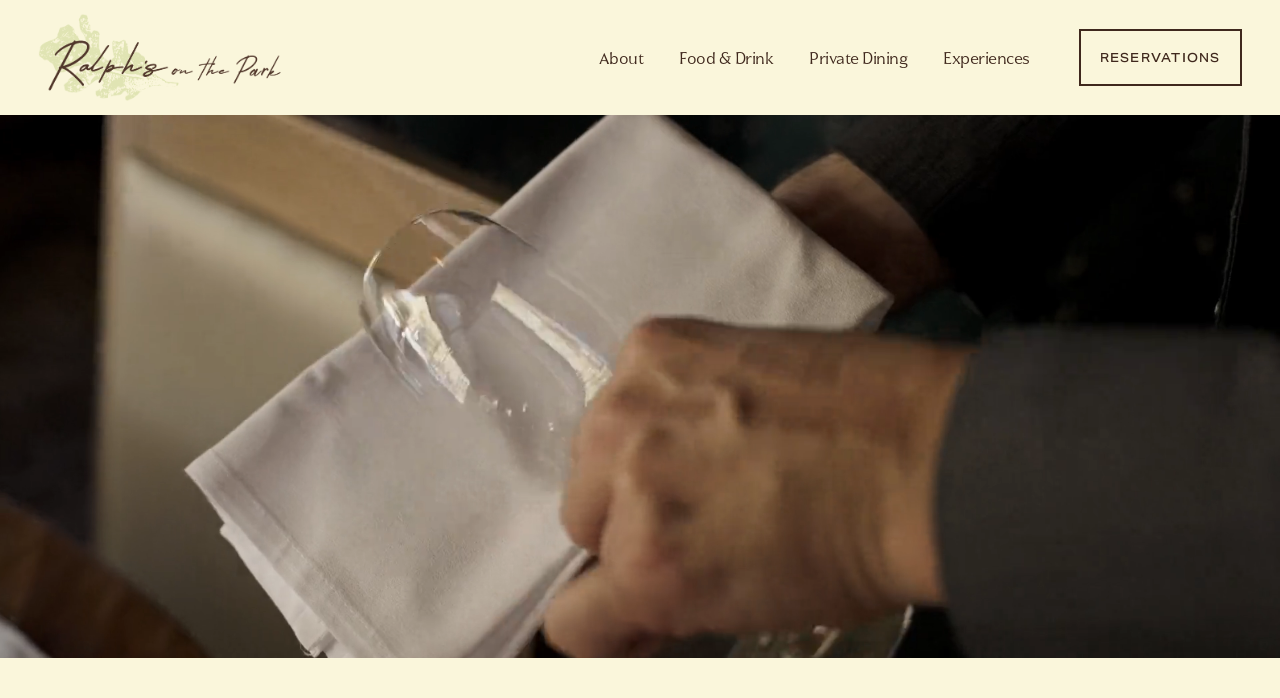

--- FILE ---
content_type: text/html;charset=utf-8
request_url: https://www.ralphsonthepark.com/
body_size: 44952
content:
<!doctype html>
<html xmlns:og="http://opengraphprotocol.org/schema/" xmlns:fb="http://www.facebook.com/2008/fbml" lang="en-US"  >
  <head>
    <meta http-equiv="X-UA-Compatible" content="IE=edge,chrome=1">
    <meta name="viewport" content="width=device-width, initial-scale=1">
    <!-- This is Squarespace. --><!-- recorder-groundhog-dhff -->
<base href="">
<meta charset="utf-8" />
<title>Ralph&#39;s on the Park | Enjoy Timeless Louisiana Flavors - Reserve Now</title>
<meta http-equiv="Accept-CH" content="Sec-CH-UA-Platform-Version, Sec-CH-UA-Model" /><link rel="icon" type="image/x-icon" href="https://images.squarespace-cdn.com/content/v1/68bf193ce9ec126e218154ad/e6400682-7916-496f-a67a-c45c71e23e90/favicon.ico?format=100w"/>
<link rel="canonical" href="https://www.ralphsonthepark.com"/>
<meta property="og:site_name" content="Ralph's on the Park"/>
<meta property="og:title" content="Ralph&#39;s on the Park | Enjoy Timeless Louisiana Flavors - Reserve Now"/>
<meta property="og:url" content="https://www.ralphsonthepark.com"/>
<meta property="og:type" content="website"/>
<meta property="og:description" content="Discover Ralph's on the Park in New Orleans for seasonal Louisiana cuisine, historic charm, and elegant private dining with park views. Experience warm service today."/>
<meta property="og:image" content="http://static1.squarespace.com/static/68bf193ce9ec126e218154ad/t/6915fee8c69da60d62855afd/1763049192363/_Ralphs_Logo_Brown.png?format=1500w"/>
<meta property="og:image:width" content="1206"/>
<meta property="og:image:height" content="433"/>
<meta itemprop="name" content="Ralph's on the Park &#124; Enjoy Timeless Louisiana Flavors - Reserve Now"/>
<meta itemprop="url" content="https://www.ralphsonthepark.com"/>
<meta itemprop="description" content="Discover Ralph's on the Park in New Orleans for seasonal Louisiana cuisine, historic charm, and elegant private dining with park views. Experience warm service today."/>
<meta itemprop="thumbnailUrl" content="http://static1.squarespace.com/static/68bf193ce9ec126e218154ad/t/6915fee8c69da60d62855afd/1763049192363/_Ralphs_Logo_Brown.png?format=1500w"/>
<link rel="image_src" href="http://static1.squarespace.com/static/68bf193ce9ec126e218154ad/t/6915fee8c69da60d62855afd/1763049192363/_Ralphs_Logo_Brown.png?format=1500w" />
<meta itemprop="image" content="http://static1.squarespace.com/static/68bf193ce9ec126e218154ad/t/6915fee8c69da60d62855afd/1763049192363/_Ralphs_Logo_Brown.png?format=1500w"/>
<meta name="twitter:title" content="Ralph's on the Park &#124; Enjoy Timeless Louisiana Flavors - Reserve Now"/>
<meta name="twitter:image" content="http://static1.squarespace.com/static/68bf193ce9ec126e218154ad/t/6915fee8c69da60d62855afd/1763049192363/_Ralphs_Logo_Brown.png?format=1500w"/>
<meta name="twitter:url" content="https://www.ralphsonthepark.com"/>
<meta name="twitter:card" content="summary"/>
<meta name="twitter:description" content="Discover Ralph's on the Park in New Orleans for seasonal Louisiana cuisine, historic charm, and elegant private dining with park views. Experience warm service today."/>
<meta name="description" content="Discover Ralph's on the Park in New Orleans for seasonal Louisiana cuisine, 
historic charm, and elegant private dining with park views. Experience warm 
service today." />
<link rel="preconnect" href="https://images.squarespace-cdn.com">
<link rel="preconnect" href="https://use.typekit.net" crossorigin>
<link rel="preconnect" href="https://p.typekit.net" crossorigin>
<script type="text/javascript" src="//use.typekit.net/ik/[base64].js" async fetchpriority="high" onload="try{Typekit.load();}catch(e){} document.documentElement.classList.remove('wf-loading');"></script>
<script>document.documentElement.classList.add('wf-loading')</script>
<style>@keyframes fonts-loading { 0%, 99% { color: transparent; } } html.wf-loading * { animation: fonts-loading 3s; }</style>
<link rel="preconnect" href="https://fonts.gstatic.com" crossorigin>
<link rel="stylesheet" href="https://fonts.googleapis.com/css2?family=Plus+Jakarta+Sans:ital,wght@0,400;0,500;0,600;0,700;1,500;1,600;1,700"><script type="text/javascript" crossorigin="anonymous" defer="true" nomodule="nomodule" src="//assets.squarespace.com/@sqs/polyfiller/1.6/legacy.js"></script>
<script type="text/javascript" crossorigin="anonymous" defer="true" src="//assets.squarespace.com/@sqs/polyfiller/1.6/modern.js"></script>
<script type="text/javascript">SQUARESPACE_ROLLUPS = {};</script>
<script>(function(rollups, name) { if (!rollups[name]) { rollups[name] = {}; } rollups[name].js = ["//assets.squarespace.com/universal/scripts-compressed/extract-css-runtime-d0fd4920a9557ad3-min.en-US.js"]; })(SQUARESPACE_ROLLUPS, 'squarespace-extract_css_runtime');</script>
<script crossorigin="anonymous" src="//assets.squarespace.com/universal/scripts-compressed/extract-css-runtime-d0fd4920a9557ad3-min.en-US.js" defer ></script><script>(function(rollups, name) { if (!rollups[name]) { rollups[name] = {}; } rollups[name].js = ["//assets.squarespace.com/universal/scripts-compressed/extract-css-moment-js-vendor-6f2a1f6ec9a41489-min.en-US.js"]; })(SQUARESPACE_ROLLUPS, 'squarespace-extract_css_moment_js_vendor');</script>
<script crossorigin="anonymous" src="//assets.squarespace.com/universal/scripts-compressed/extract-css-moment-js-vendor-6f2a1f6ec9a41489-min.en-US.js" defer ></script><script>(function(rollups, name) { if (!rollups[name]) { rollups[name] = {}; } rollups[name].js = ["//assets.squarespace.com/universal/scripts-compressed/cldr-resource-pack-22ed584d99d9b83d-min.en-US.js"]; })(SQUARESPACE_ROLLUPS, 'squarespace-cldr_resource_pack');</script>
<script crossorigin="anonymous" src="//assets.squarespace.com/universal/scripts-compressed/cldr-resource-pack-22ed584d99d9b83d-min.en-US.js" defer ></script><script>(function(rollups, name) { if (!rollups[name]) { rollups[name] = {}; } rollups[name].js = ["//assets.squarespace.com/universal/scripts-compressed/common-vendors-stable-fbd854d40b0804b7-min.en-US.js"]; })(SQUARESPACE_ROLLUPS, 'squarespace-common_vendors_stable');</script>
<script crossorigin="anonymous" src="//assets.squarespace.com/universal/scripts-compressed/common-vendors-stable-fbd854d40b0804b7-min.en-US.js" defer ></script><script>(function(rollups, name) { if (!rollups[name]) { rollups[name] = {}; } rollups[name].js = ["//assets.squarespace.com/universal/scripts-compressed/common-vendors-dfc5069aa75918a1-min.en-US.js"]; })(SQUARESPACE_ROLLUPS, 'squarespace-common_vendors');</script>
<script crossorigin="anonymous" src="//assets.squarespace.com/universal/scripts-compressed/common-vendors-dfc5069aa75918a1-min.en-US.js" defer ></script><script>(function(rollups, name) { if (!rollups[name]) { rollups[name] = {}; } rollups[name].js = ["//assets.squarespace.com/universal/scripts-compressed/common-7241c1ca95ff8a0a-min.en-US.js"]; })(SQUARESPACE_ROLLUPS, 'squarespace-common');</script>
<script crossorigin="anonymous" src="//assets.squarespace.com/universal/scripts-compressed/common-7241c1ca95ff8a0a-min.en-US.js" defer ></script><script>(function(rollups, name) { if (!rollups[name]) { rollups[name] = {}; } rollups[name].js = ["//assets.squarespace.com/universal/scripts-compressed/user-account-core-95c16c6b26abd8e7-min.en-US.js"]; })(SQUARESPACE_ROLLUPS, 'squarespace-user_account_core');</script>
<script crossorigin="anonymous" src="//assets.squarespace.com/universal/scripts-compressed/user-account-core-95c16c6b26abd8e7-min.en-US.js" defer ></script><script>(function(rollups, name) { if (!rollups[name]) { rollups[name] = {}; } rollups[name].css = ["//assets.squarespace.com/universal/styles-compressed/user-account-core-d101a9d3cd0580b1-min.en-US.css"]; })(SQUARESPACE_ROLLUPS, 'squarespace-user_account_core');</script>
<link rel="stylesheet" type="text/css" href="//assets.squarespace.com/universal/styles-compressed/user-account-core-d101a9d3cd0580b1-min.en-US.css"><script>(function(rollups, name) { if (!rollups[name]) { rollups[name] = {}; } rollups[name].js = ["//assets.squarespace.com/universal/scripts-compressed/performance-6c7058b44420b6db-min.en-US.js"]; })(SQUARESPACE_ROLLUPS, 'squarespace-performance');</script>
<script crossorigin="anonymous" src="//assets.squarespace.com/universal/scripts-compressed/performance-6c7058b44420b6db-min.en-US.js" defer ></script><script data-name="static-context">Static = window.Static || {}; Static.SQUARESPACE_CONTEXT = {"betaFeatureFlags":["override_block_styles","campaigns_thumbnail_layout","form_block_first_last_name_required","campaigns_merch_state","enable_form_submission_trigger","pdp-site-styling-updates","nested_categories","section-sdk-plp-list-view-atc-button-enabled","supports_versioned_template_assets","i18n_beta_website_locales","modernized-pdp-m2-enabled","scripts_defer","member_areas_feature","campaigns_import_discounts","marketing_automations","marketing_landing_page","campaigns_discount_section_in_blasts","enable_modernized_pdp_m3_layout_data","new_stacked_index","contacts_and_campaigns_redesign","campaigns_new_image_layout_picker","commerce-product-forms-rendering","campaigns_discount_section_in_automations"],"facebookAppId":"314192535267336","facebookApiVersion":"v6.0","rollups":{"squarespace-announcement-bar":{"js":"//assets.squarespace.com/universal/scripts-compressed/announcement-bar-92ab1c4891022f1d-min.en-US.js"},"squarespace-audio-player":{"css":"//assets.squarespace.com/universal/styles-compressed/audio-player-b05f5197a871c566-min.en-US.css","js":"//assets.squarespace.com/universal/scripts-compressed/audio-player-002939c35ba09820-min.en-US.js"},"squarespace-blog-collection-list":{"css":"//assets.squarespace.com/universal/styles-compressed/blog-collection-list-b4046463b72f34e2-min.en-US.css","js":"//assets.squarespace.com/universal/scripts-compressed/blog-collection-list-f78db80fc1cd6fce-min.en-US.js"},"squarespace-calendar-block-renderer":{"css":"//assets.squarespace.com/universal/styles-compressed/calendar-block-renderer-b72d08ba4421f5a0-min.en-US.css","js":"//assets.squarespace.com/universal/scripts-compressed/calendar-block-renderer-550530d9b21148ea-min.en-US.js"},"squarespace-chartjs-helpers":{"css":"//assets.squarespace.com/universal/styles-compressed/chartjs-helpers-96b256171ee039c1-min.en-US.css","js":"//assets.squarespace.com/universal/scripts-compressed/chartjs-helpers-4fd57f343946d08e-min.en-US.js"},"squarespace-comments":{"css":"//assets.squarespace.com/universal/styles-compressed/comments-1005d8fa07d32785-min.en-US.css","js":"//assets.squarespace.com/universal/scripts-compressed/comments-863b6b9e8bcdaae1-min.en-US.js"},"squarespace-custom-css-popup":{"css":"//assets.squarespace.com/universal/styles-compressed/custom-css-popup-679a91a14e6e13a0-min.en-US.css","js":"//assets.squarespace.com/universal/scripts-compressed/custom-css-popup-62fbc487b53eb434-min.en-US.js"},"squarespace-dialog":{"css":"//assets.squarespace.com/universal/styles-compressed/dialog-f9093f2d526b94df-min.en-US.css","js":"//assets.squarespace.com/universal/scripts-compressed/dialog-2540b905667f1e8a-min.en-US.js"},"squarespace-events-collection":{"css":"//assets.squarespace.com/universal/styles-compressed/events-collection-b72d08ba4421f5a0-min.en-US.css","js":"//assets.squarespace.com/universal/scripts-compressed/events-collection-3e7891c6b5666deb-min.en-US.js"},"squarespace-form-rendering-utils":{"js":"//assets.squarespace.com/universal/scripts-compressed/form-rendering-utils-1c396869100f711c-min.en-US.js"},"squarespace-forms":{"css":"//assets.squarespace.com/universal/styles-compressed/forms-0afd3c6ac30bbab1-min.en-US.css","js":"//assets.squarespace.com/universal/scripts-compressed/forms-650c8ff1c2d522e9-min.en-US.js"},"squarespace-gallery-collection-list":{"css":"//assets.squarespace.com/universal/styles-compressed/gallery-collection-list-b4046463b72f34e2-min.en-US.css","js":"//assets.squarespace.com/universal/scripts-compressed/gallery-collection-list-07747667a3187b76-min.en-US.js"},"squarespace-image-zoom":{"css":"//assets.squarespace.com/universal/styles-compressed/image-zoom-b4046463b72f34e2-min.en-US.css","js":"//assets.squarespace.com/universal/scripts-compressed/image-zoom-60c18dc5f8f599ea-min.en-US.js"},"squarespace-pinterest":{"css":"//assets.squarespace.com/universal/styles-compressed/pinterest-b4046463b72f34e2-min.en-US.css","js":"//assets.squarespace.com/universal/scripts-compressed/pinterest-e588e846ff0c213f-min.en-US.js"},"squarespace-popup-overlay":{"css":"//assets.squarespace.com/universal/styles-compressed/popup-overlay-b742b752f5880972-min.en-US.css","js":"//assets.squarespace.com/universal/scripts-compressed/popup-overlay-c89619e66510db19-min.en-US.js"},"squarespace-product-quick-view":{"css":"//assets.squarespace.com/universal/styles-compressed/product-quick-view-da3f631e5a2b9554-min.en-US.css","js":"//assets.squarespace.com/universal/scripts-compressed/product-quick-view-1393fc156466aed0-min.en-US.js"},"squarespace-products-collection-item-v2":{"css":"//assets.squarespace.com/universal/styles-compressed/products-collection-item-v2-b4046463b72f34e2-min.en-US.css","js":"//assets.squarespace.com/universal/scripts-compressed/products-collection-item-v2-e3a3f101748fca6e-min.en-US.js"},"squarespace-products-collection-list-v2":{"css":"//assets.squarespace.com/universal/styles-compressed/products-collection-list-v2-b4046463b72f34e2-min.en-US.css","js":"//assets.squarespace.com/universal/scripts-compressed/products-collection-list-v2-eedc544f4cc56af4-min.en-US.js"},"squarespace-search-page":{"css":"//assets.squarespace.com/universal/styles-compressed/search-page-90a67fc09b9b32c6-min.en-US.css","js":"//assets.squarespace.com/universal/scripts-compressed/search-page-45abeff88c3f01a0-min.en-US.js"},"squarespace-search-preview":{"js":"//assets.squarespace.com/universal/scripts-compressed/search-preview-0cd39e3057f784ac-min.en-US.js"},"squarespace-simple-liking":{"css":"//assets.squarespace.com/universal/styles-compressed/simple-liking-701bf8bbc05ec6aa-min.en-US.css","js":"//assets.squarespace.com/universal/scripts-compressed/simple-liking-e6bc64da9e3b1cf4-min.en-US.js"},"squarespace-social-buttons":{"css":"//assets.squarespace.com/universal/styles-compressed/social-buttons-95032e5fa98e47a5-min.en-US.css","js":"//assets.squarespace.com/universal/scripts-compressed/social-buttons-0d3103d68d9577b7-min.en-US.js"},"squarespace-tourdates":{"css":"//assets.squarespace.com/universal/styles-compressed/tourdates-b4046463b72f34e2-min.en-US.css","js":"//assets.squarespace.com/universal/scripts-compressed/tourdates-30ad09417b7ff043-min.en-US.js"},"squarespace-website-overlays-manager":{"css":"//assets.squarespace.com/universal/styles-compressed/website-overlays-manager-07ea5a4e004e6710-min.en-US.css","js":"//assets.squarespace.com/universal/scripts-compressed/website-overlays-manager-40e1fbed91f8d0e7-min.en-US.js"}},"pageType":2,"website":{"id":"68bf193ce9ec126e218154ad","identifier":"recorder-groundhog-dhff","websiteType":4,"contentModifiedOn":1768836176214,"cloneable":false,"hasBeenCloneable":false,"siteStatus":{},"language":"en-US","translationLocale":"en-US","formattingLocale":"en-US","timeZone":"America/Chicago","machineTimeZoneOffset":-21600000,"timeZoneOffset":-21600000,"timeZoneAbbr":"CST","siteTitle":"Ralph's on the Park","fullSiteTitle":"Ralph's on the Park | Enjoy Timeless Louisiana Flavors - Reserve Now","siteDescription":"","location":{},"logoImageId":"6915fee8c69da60d62855afd","shareButtonOptions":{"3":true,"4":true,"1":true,"8":true,"2":true,"7":true,"6":true},"logoImageUrl":"//images.squarespace-cdn.com/content/v1/68bf193ce9ec126e218154ad/c0a700ac-3849-404b-95bf-a3aabaa5fd32/_Ralphs_Logo_Brown.png","authenticUrl":"https://www.ralphsonthepark.com","internalUrl":"https://recorder-groundhog-dhff.squarespace.com","baseUrl":"https://www.ralphsonthepark.com","primaryDomain":"www.ralphsonthepark.com","sslSetting":3,"isHstsEnabled":true,"typekitId":"","statsMigrated":false,"imageMetadataProcessingEnabled":false,"screenshotId":"f95ee0c21fd60d1526f5348e9095a7bab6d5379fe2b363c905e4fccece4db4dc","captchaSettings":{"enabledForDonations":false},"showOwnerLogin":false},"websiteSettings":{"id":"68bf193ce9ec126e218154b0","websiteId":"68bf193ce9ec126e218154ad","subjects":[],"country":"US","state":"LA","simpleLikingEnabled":true,"mobileInfoBarSettings":{"style":1,"isContactEmailEnabled":false,"isContactPhoneNumberEnabled":false,"isLocationEnabled":false,"isBusinessHoursEnabled":false},"announcementBarSettings":{"style":1,"text":"<p data-rte-preserve-empty=\"true\" style=\"white-space:pre-wrap;\">HOLIDAY GIFT CARDS MAKE THE PERFECT GIFT   <a target=\"_blank\" href=\"https://www.neworleans-food.com/gift-cards/\"><strong>SHOP NOW</strong></a></p>","clickthroughUrl":{"url":"https://www.neworleans-food.com/gift-cards/","newWindow":true}},"commentLikesAllowed":true,"commentAnonAllowed":true,"commentThreaded":true,"commentApprovalRequired":false,"commentAvatarsOn":true,"commentSortType":2,"commentFlagThreshold":0,"commentFlagsAllowed":true,"commentEnableByDefault":true,"commentDisableAfterDaysDefault":0,"disqusShortname":"","commentsEnabled":false,"businessHours":{},"storeSettings":{"returnPolicy":null,"termsOfService":null,"privacyPolicy":null,"expressCheckout":false,"continueShoppingLinkUrl":"/","useLightCart":false,"showNoteField":false,"shippingCountryDefaultValue":"US","billToShippingDefaultValue":false,"showShippingPhoneNumber":true,"isShippingPhoneRequired":false,"showBillingPhoneNumber":true,"isBillingPhoneRequired":false,"currenciesSupported":["USD","CAD","GBP","AUD","EUR","CHF","NOK","SEK","DKK","NZD","SGD","MXN","HKD","CZK","ILS","MYR","RUB","PHP","PLN","THB","BRL","ARS","COP","IDR","INR","JPY","ZAR"],"defaultCurrency":"USD","selectedCurrency":"USD","measurementStandard":1,"showCustomCheckoutForm":false,"checkoutPageMarketingOptInEnabled":true,"enableMailingListOptInByDefault":false,"sameAsRetailLocation":false,"merchandisingSettings":{"scarcityEnabledOnProductItems":false,"scarcityEnabledOnProductBlocks":false,"scarcityMessageType":"DEFAULT_SCARCITY_MESSAGE","scarcityThreshold":10,"multipleQuantityAllowedForServices":true,"restockNotificationsEnabled":false,"restockNotificationsMailingListSignUpEnabled":false,"relatedProductsEnabled":false,"relatedProductsOrdering":"random","soldOutVariantsDropdownDisabled":false,"productComposerOptedIn":false,"productComposerABTestOptedOut":false,"productReviewsEnabled":false},"minimumOrderSubtotalEnabled":false,"minimumOrderSubtotal":{"currency":"USD","value":"0.00"},"addToCartConfirmationType":2,"isLive":false,"multipleQuantityAllowedForServices":true},"useEscapeKeyToLogin":false,"ssBadgeType":1,"ssBadgePosition":4,"ssBadgeVisibility":1,"ssBadgeDevices":1,"pinterestOverlayOptions":{"mode":"disabled"},"userAccountsSettings":{"loginAllowed":true,"signupAllowed":true}},"cookieSettings":{"isCookieBannerEnabled":false,"isRestrictiveCookiePolicyEnabled":false,"cookieBannerText":"","cookieBannerTheme":"","cookieBannerVariant":"","cookieBannerPosition":"","cookieBannerCtaVariant":"","cookieBannerCtaText":"","cookieBannerAcceptType":"OPT_IN","cookieBannerOptOutCtaText":"","cookieBannerHasOptOut":false,"cookieBannerHasManageCookies":true,"cookieBannerManageCookiesLabel":"","cookieBannerSavedPreferencesText":"","cookieBannerSavedPreferencesLayout":"PILL"},"websiteCloneable":false,"collection":{"title":"Home","id":"68bf1a61d3b4e813bcc138db","fullUrl":"/","type":10,"permissionType":1},"subscribed":false,"appDomain":"squarespace.com","templateTweakable":true,"tweakJSON":{"form-use-theme-colors":"true","header-logo-height":"87px","header-mobile-logo-max-height":"65px","header-vert-padding":"1.1vw","header-width":"Full","maxPageWidth":"1824px","mobile-header-vert-padding":"3.1vw","pagePadding":"3vw","tweak-blog-alternating-side-by-side-image-aspect-ratio":"1:1 Square","tweak-blog-alternating-side-by-side-image-spacing":"6%","tweak-blog-alternating-side-by-side-meta-spacing":"20px","tweak-blog-alternating-side-by-side-primary-meta":"Categories","tweak-blog-alternating-side-by-side-read-more-spacing":"20px","tweak-blog-alternating-side-by-side-secondary-meta":"Date","tweak-blog-basic-grid-columns":"3","tweak-blog-basic-grid-image-aspect-ratio":"3:2 Standard","tweak-blog-basic-grid-image-spacing":"35px","tweak-blog-basic-grid-meta-spacing":"25px","tweak-blog-basic-grid-primary-meta":"Categories","tweak-blog-basic-grid-read-more-spacing":"20px","tweak-blog-basic-grid-secondary-meta":"Date","tweak-blog-item-custom-width":"50","tweak-blog-item-show-author-profile":"false","tweak-blog-item-width":"Medium","tweak-blog-masonry-columns":"2","tweak-blog-masonry-horizontal-spacing":"30px","tweak-blog-masonry-image-spacing":"20px","tweak-blog-masonry-meta-spacing":"20px","tweak-blog-masonry-primary-meta":"Categories","tweak-blog-masonry-read-more-spacing":"20px","tweak-blog-masonry-secondary-meta":"Date","tweak-blog-masonry-vertical-spacing":"30px","tweak-blog-side-by-side-image-aspect-ratio":"1:1 Square","tweak-blog-side-by-side-image-spacing":"6%","tweak-blog-side-by-side-meta-spacing":"20px","tweak-blog-side-by-side-primary-meta":"Categories","tweak-blog-side-by-side-read-more-spacing":"20px","tweak-blog-side-by-side-secondary-meta":"Date","tweak-blog-single-column-image-spacing":"50px","tweak-blog-single-column-meta-spacing":"30px","tweak-blog-single-column-primary-meta":"Categories","tweak-blog-single-column-read-more-spacing":"15px","tweak-blog-single-column-secondary-meta":"Date","tweak-events-stacked-show-thumbnails":"true","tweak-events-stacked-thumbnail-size":"3:2 Standard","tweak-fixed-header":"true","tweak-fixed-header-style":"Scroll Back","tweak-global-animations-animation-curve":"ease","tweak-global-animations-animation-delay":"0.1s","tweak-global-animations-animation-duration":"0.1s","tweak-global-animations-animation-style":"fade","tweak-global-animations-animation-type":"none","tweak-global-animations-complexity-level":"detailed","tweak-global-animations-enabled":"false","tweak-portfolio-grid-basic-custom-height":"50","tweak-portfolio-grid-overlay-custom-height":"50","tweak-portfolio-hover-follow-acceleration":"10%","tweak-portfolio-hover-follow-animation-duration":"Fast","tweak-portfolio-hover-follow-animation-type":"Fade","tweak-portfolio-hover-follow-delimiter":"Bullet","tweak-portfolio-hover-follow-front":"false","tweak-portfolio-hover-follow-layout":"Inline","tweak-portfolio-hover-follow-size":"50","tweak-portfolio-hover-follow-text-spacing-x":"1.5","tweak-portfolio-hover-follow-text-spacing-y":"1.5","tweak-portfolio-hover-static-animation-duration":"Fast","tweak-portfolio-hover-static-animation-type":"Fade","tweak-portfolio-hover-static-delimiter":"Hyphen","tweak-portfolio-hover-static-front":"true","tweak-portfolio-hover-static-layout":"Inline","tweak-portfolio-hover-static-size":"50","tweak-portfolio-hover-static-text-spacing-x":"1.5","tweak-portfolio-hover-static-text-spacing-y":"1.5","tweak-portfolio-index-background-animation-duration":"Medium","tweak-portfolio-index-background-animation-type":"Fade","tweak-portfolio-index-background-custom-height":"50","tweak-portfolio-index-background-delimiter":"None","tweak-portfolio-index-background-height":"Large","tweak-portfolio-index-background-horizontal-alignment":"Center","tweak-portfolio-index-background-link-format":"Stacked","tweak-portfolio-index-background-persist":"false","tweak-portfolio-index-background-vertical-alignment":"Middle","tweak-portfolio-index-background-width":"Full","tweak-transparent-header":"false"},"templateId":"5c5a519771c10ba3470d8101","templateVersion":"7.1","pageFeatures":[1,2,4],"gmRenderKey":"QUl6YVN5Q0JUUk9xNkx1dkZfSUUxcjQ2LVQ0QWVUU1YtMGQ3bXk4","templateScriptsRootUrl":"https://static1.squarespace.com/static/vta/5c5a519771c10ba3470d8101/scripts/","impersonatedSession":false,"tzData":{"zones":[[-360,"US","C%sT",null]],"rules":{"US":[[1967,2006,null,"Oct","lastSun","2:00","0","S"],[1987,2006,null,"Apr","Sun>=1","2:00","1:00","D"],[2007,"max",null,"Mar","Sun>=8","2:00","1:00","D"],[2007,"max",null,"Nov","Sun>=1","2:00","0","S"]]}},"showAnnouncementBar":false,"recaptchaEnterpriseContext":{"recaptchaEnterpriseSiteKey":"6LdDFQwjAAAAAPigEvvPgEVbb7QBm-TkVJdDTlAv"},"i18nContext":{"timeZoneData":{"id":"America/Chicago","name":"Central Time"}},"env":"PRODUCTION","visitorFormContext":{"formFieldFormats":{"initialPhoneFormat":{"id":0,"type":"PHONE_NUMBER","country":"US","labelLocale":"en-US","fields":[{"type":"SEPARATOR","label":"(","identifier":"LeftParen","length":0,"required":false,"metadata":{}},{"type":"FIELD","label":"1","identifier":"1","length":3,"required":false,"metadata":{}},{"type":"SEPARATOR","label":")","identifier":"RightParen","length":0,"required":false,"metadata":{}},{"type":"SEPARATOR","label":" ","identifier":"Space","length":0,"required":false,"metadata":{}},{"type":"FIELD","label":"2","identifier":"2","length":3,"required":false,"metadata":{}},{"type":"SEPARATOR","label":"-","identifier":"Dash","length":0,"required":false,"metadata":{}},{"type":"FIELD","label":"3","identifier":"3","length":14,"required":false,"metadata":{}}]},"initialNameOrder":"GIVEN_FIRST","initialAddressFormat":{"id":0,"type":"ADDRESS","country":"US","labelLocale":"en","fields":[{"type":"FIELD","label":"Address Line 1","identifier":"Line1","length":0,"required":true,"metadata":{"autocomplete":"address-line1"}},{"type":"SEPARATOR","label":"\n","identifier":"Newline","length":0,"required":false,"metadata":{}},{"type":"FIELD","label":"Address Line 2","identifier":"Line2","length":0,"required":false,"metadata":{"autocomplete":"address-line2"}},{"type":"SEPARATOR","label":"\n","identifier":"Newline","length":0,"required":false,"metadata":{}},{"type":"FIELD","label":"City","identifier":"City","length":0,"required":true,"metadata":{"autocomplete":"address-level2"}},{"type":"SEPARATOR","label":",","identifier":"Comma","length":0,"required":false,"metadata":{}},{"type":"SEPARATOR","label":" ","identifier":"Space","length":0,"required":false,"metadata":{}},{"type":"FIELD","label":"State","identifier":"State","length":0,"required":true,"metadata":{"autocomplete":"address-level1"}},{"type":"SEPARATOR","label":" ","identifier":"Space","length":0,"required":false,"metadata":{}},{"type":"FIELD","label":"ZIP Code","identifier":"Zip","length":0,"required":true,"metadata":{"autocomplete":"postal-code"}}]},"countries":[{"name":"Afghanistan","code":"AF","phoneCode":"+93"},{"name":"\u00C5land Islands","code":"AX","phoneCode":"+358"},{"name":"Albania","code":"AL","phoneCode":"+355"},{"name":"Algeria","code":"DZ","phoneCode":"+213"},{"name":"American Samoa","code":"AS","phoneCode":"+1"},{"name":"Andorra","code":"AD","phoneCode":"+376"},{"name":"Angola","code":"AO","phoneCode":"+244"},{"name":"Anguilla","code":"AI","phoneCode":"+1"},{"name":"Antigua & Barbuda","code":"AG","phoneCode":"+1"},{"name":"Argentina","code":"AR","phoneCode":"+54"},{"name":"Armenia","code":"AM","phoneCode":"+374"},{"name":"Aruba","code":"AW","phoneCode":"+297"},{"name":"Ascension Island","code":"AC","phoneCode":"+247"},{"name":"Australia","code":"AU","phoneCode":"+61"},{"name":"Austria","code":"AT","phoneCode":"+43"},{"name":"Azerbaijan","code":"AZ","phoneCode":"+994"},{"name":"Bahamas","code":"BS","phoneCode":"+1"},{"name":"Bahrain","code":"BH","phoneCode":"+973"},{"name":"Bangladesh","code":"BD","phoneCode":"+880"},{"name":"Barbados","code":"BB","phoneCode":"+1"},{"name":"Belarus","code":"BY","phoneCode":"+375"},{"name":"Belgium","code":"BE","phoneCode":"+32"},{"name":"Belize","code":"BZ","phoneCode":"+501"},{"name":"Benin","code":"BJ","phoneCode":"+229"},{"name":"Bermuda","code":"BM","phoneCode":"+1"},{"name":"Bhutan","code":"BT","phoneCode":"+975"},{"name":"Bolivia","code":"BO","phoneCode":"+591"},{"name":"Bosnia & Herzegovina","code":"BA","phoneCode":"+387"},{"name":"Botswana","code":"BW","phoneCode":"+267"},{"name":"Brazil","code":"BR","phoneCode":"+55"},{"name":"British Indian Ocean Territory","code":"IO","phoneCode":"+246"},{"name":"British Virgin Islands","code":"VG","phoneCode":"+1"},{"name":"Brunei","code":"BN","phoneCode":"+673"},{"name":"Bulgaria","code":"BG","phoneCode":"+359"},{"name":"Burkina Faso","code":"BF","phoneCode":"+226"},{"name":"Burundi","code":"BI","phoneCode":"+257"},{"name":"Cambodia","code":"KH","phoneCode":"+855"},{"name":"Cameroon","code":"CM","phoneCode":"+237"},{"name":"Canada","code":"CA","phoneCode":"+1"},{"name":"Cape Verde","code":"CV","phoneCode":"+238"},{"name":"Caribbean Netherlands","code":"BQ","phoneCode":"+599"},{"name":"Cayman Islands","code":"KY","phoneCode":"+1"},{"name":"Central African Republic","code":"CF","phoneCode":"+236"},{"name":"Chad","code":"TD","phoneCode":"+235"},{"name":"Chile","code":"CL","phoneCode":"+56"},{"name":"China","code":"CN","phoneCode":"+86"},{"name":"Christmas Island","code":"CX","phoneCode":"+61"},{"name":"Cocos (Keeling) Islands","code":"CC","phoneCode":"+61"},{"name":"Colombia","code":"CO","phoneCode":"+57"},{"name":"Comoros","code":"KM","phoneCode":"+269"},{"name":"Congo - Brazzaville","code":"CG","phoneCode":"+242"},{"name":"Congo - Kinshasa","code":"CD","phoneCode":"+243"},{"name":"Cook Islands","code":"CK","phoneCode":"+682"},{"name":"Costa Rica","code":"CR","phoneCode":"+506"},{"name":"C\u00F4te d\u2019Ivoire","code":"CI","phoneCode":"+225"},{"name":"Croatia","code":"HR","phoneCode":"+385"},{"name":"Cuba","code":"CU","phoneCode":"+53"},{"name":"Cura\u00E7ao","code":"CW","phoneCode":"+599"},{"name":"Cyprus","code":"CY","phoneCode":"+357"},{"name":"Czechia","code":"CZ","phoneCode":"+420"},{"name":"Denmark","code":"DK","phoneCode":"+45"},{"name":"Djibouti","code":"DJ","phoneCode":"+253"},{"name":"Dominica","code":"DM","phoneCode":"+1"},{"name":"Dominican Republic","code":"DO","phoneCode":"+1"},{"name":"Ecuador","code":"EC","phoneCode":"+593"},{"name":"Egypt","code":"EG","phoneCode":"+20"},{"name":"El Salvador","code":"SV","phoneCode":"+503"},{"name":"Equatorial Guinea","code":"GQ","phoneCode":"+240"},{"name":"Eritrea","code":"ER","phoneCode":"+291"},{"name":"Estonia","code":"EE","phoneCode":"+372"},{"name":"Eswatini","code":"SZ","phoneCode":"+268"},{"name":"Ethiopia","code":"ET","phoneCode":"+251"},{"name":"Falkland Islands","code":"FK","phoneCode":"+500"},{"name":"Faroe Islands","code":"FO","phoneCode":"+298"},{"name":"Fiji","code":"FJ","phoneCode":"+679"},{"name":"Finland","code":"FI","phoneCode":"+358"},{"name":"France","code":"FR","phoneCode":"+33"},{"name":"French Guiana","code":"GF","phoneCode":"+594"},{"name":"French Polynesia","code":"PF","phoneCode":"+689"},{"name":"Gabon","code":"GA","phoneCode":"+241"},{"name":"Gambia","code":"GM","phoneCode":"+220"},{"name":"Georgia","code":"GE","phoneCode":"+995"},{"name":"Germany","code":"DE","phoneCode":"+49"},{"name":"Ghana","code":"GH","phoneCode":"+233"},{"name":"Gibraltar","code":"GI","phoneCode":"+350"},{"name":"Greece","code":"GR","phoneCode":"+30"},{"name":"Greenland","code":"GL","phoneCode":"+299"},{"name":"Grenada","code":"GD","phoneCode":"+1"},{"name":"Guadeloupe","code":"GP","phoneCode":"+590"},{"name":"Guam","code":"GU","phoneCode":"+1"},{"name":"Guatemala","code":"GT","phoneCode":"+502"},{"name":"Guernsey","code":"GG","phoneCode":"+44"},{"name":"Guinea","code":"GN","phoneCode":"+224"},{"name":"Guinea-Bissau","code":"GW","phoneCode":"+245"},{"name":"Guyana","code":"GY","phoneCode":"+592"},{"name":"Haiti","code":"HT","phoneCode":"+509"},{"name":"Honduras","code":"HN","phoneCode":"+504"},{"name":"Hong Kong SAR China","code":"HK","phoneCode":"+852"},{"name":"Hungary","code":"HU","phoneCode":"+36"},{"name":"Iceland","code":"IS","phoneCode":"+354"},{"name":"India","code":"IN","phoneCode":"+91"},{"name":"Indonesia","code":"ID","phoneCode":"+62"},{"name":"Iran","code":"IR","phoneCode":"+98"},{"name":"Iraq","code":"IQ","phoneCode":"+964"},{"name":"Ireland","code":"IE","phoneCode":"+353"},{"name":"Isle of Man","code":"IM","phoneCode":"+44"},{"name":"Israel","code":"IL","phoneCode":"+972"},{"name":"Italy","code":"IT","phoneCode":"+39"},{"name":"Jamaica","code":"JM","phoneCode":"+1"},{"name":"Japan","code":"JP","phoneCode":"+81"},{"name":"Jersey","code":"JE","phoneCode":"+44"},{"name":"Jordan","code":"JO","phoneCode":"+962"},{"name":"Kazakhstan","code":"KZ","phoneCode":"+7"},{"name":"Kenya","code":"KE","phoneCode":"+254"},{"name":"Kiribati","code":"KI","phoneCode":"+686"},{"name":"Kosovo","code":"XK","phoneCode":"+383"},{"name":"Kuwait","code":"KW","phoneCode":"+965"},{"name":"Kyrgyzstan","code":"KG","phoneCode":"+996"},{"name":"Laos","code":"LA","phoneCode":"+856"},{"name":"Latvia","code":"LV","phoneCode":"+371"},{"name":"Lebanon","code":"LB","phoneCode":"+961"},{"name":"Lesotho","code":"LS","phoneCode":"+266"},{"name":"Liberia","code":"LR","phoneCode":"+231"},{"name":"Libya","code":"LY","phoneCode":"+218"},{"name":"Liechtenstein","code":"LI","phoneCode":"+423"},{"name":"Lithuania","code":"LT","phoneCode":"+370"},{"name":"Luxembourg","code":"LU","phoneCode":"+352"},{"name":"Macao SAR China","code":"MO","phoneCode":"+853"},{"name":"Madagascar","code":"MG","phoneCode":"+261"},{"name":"Malawi","code":"MW","phoneCode":"+265"},{"name":"Malaysia","code":"MY","phoneCode":"+60"},{"name":"Maldives","code":"MV","phoneCode":"+960"},{"name":"Mali","code":"ML","phoneCode":"+223"},{"name":"Malta","code":"MT","phoneCode":"+356"},{"name":"Marshall Islands","code":"MH","phoneCode":"+692"},{"name":"Martinique","code":"MQ","phoneCode":"+596"},{"name":"Mauritania","code":"MR","phoneCode":"+222"},{"name":"Mauritius","code":"MU","phoneCode":"+230"},{"name":"Mayotte","code":"YT","phoneCode":"+262"},{"name":"Mexico","code":"MX","phoneCode":"+52"},{"name":"Micronesia","code":"FM","phoneCode":"+691"},{"name":"Moldova","code":"MD","phoneCode":"+373"},{"name":"Monaco","code":"MC","phoneCode":"+377"},{"name":"Mongolia","code":"MN","phoneCode":"+976"},{"name":"Montenegro","code":"ME","phoneCode":"+382"},{"name":"Montserrat","code":"MS","phoneCode":"+1"},{"name":"Morocco","code":"MA","phoneCode":"+212"},{"name":"Mozambique","code":"MZ","phoneCode":"+258"},{"name":"Myanmar (Burma)","code":"MM","phoneCode":"+95"},{"name":"Namibia","code":"NA","phoneCode":"+264"},{"name":"Nauru","code":"NR","phoneCode":"+674"},{"name":"Nepal","code":"NP","phoneCode":"+977"},{"name":"Netherlands","code":"NL","phoneCode":"+31"},{"name":"New Caledonia","code":"NC","phoneCode":"+687"},{"name":"New Zealand","code":"NZ","phoneCode":"+64"},{"name":"Nicaragua","code":"NI","phoneCode":"+505"},{"name":"Niger","code":"NE","phoneCode":"+227"},{"name":"Nigeria","code":"NG","phoneCode":"+234"},{"name":"Niue","code":"NU","phoneCode":"+683"},{"name":"Norfolk Island","code":"NF","phoneCode":"+672"},{"name":"Northern Mariana Islands","code":"MP","phoneCode":"+1"},{"name":"North Korea","code":"KP","phoneCode":"+850"},{"name":"North Macedonia","code":"MK","phoneCode":"+389"},{"name":"Norway","code":"NO","phoneCode":"+47"},{"name":"Oman","code":"OM","phoneCode":"+968"},{"name":"Pakistan","code":"PK","phoneCode":"+92"},{"name":"Palau","code":"PW","phoneCode":"+680"},{"name":"Palestinian Territories","code":"PS","phoneCode":"+970"},{"name":"Panama","code":"PA","phoneCode":"+507"},{"name":"Papua New Guinea","code":"PG","phoneCode":"+675"},{"name":"Paraguay","code":"PY","phoneCode":"+595"},{"name":"Peru","code":"PE","phoneCode":"+51"},{"name":"Philippines","code":"PH","phoneCode":"+63"},{"name":"Poland","code":"PL","phoneCode":"+48"},{"name":"Portugal","code":"PT","phoneCode":"+351"},{"name":"Puerto Rico","code":"PR","phoneCode":"+1"},{"name":"Qatar","code":"QA","phoneCode":"+974"},{"name":"R\u00E9union","code":"RE","phoneCode":"+262"},{"name":"Romania","code":"RO","phoneCode":"+40"},{"name":"Russia","code":"RU","phoneCode":"+7"},{"name":"Rwanda","code":"RW","phoneCode":"+250"},{"name":"Samoa","code":"WS","phoneCode":"+685"},{"name":"San Marino","code":"SM","phoneCode":"+378"},{"name":"S\u00E3o Tom\u00E9 & Pr\u00EDncipe","code":"ST","phoneCode":"+239"},{"name":"Saudi Arabia","code":"SA","phoneCode":"+966"},{"name":"Senegal","code":"SN","phoneCode":"+221"},{"name":"Serbia","code":"RS","phoneCode":"+381"},{"name":"Seychelles","code":"SC","phoneCode":"+248"},{"name":"Sierra Leone","code":"SL","phoneCode":"+232"},{"name":"Singapore","code":"SG","phoneCode":"+65"},{"name":"Sint Maarten","code":"SX","phoneCode":"+1"},{"name":"Slovakia","code":"SK","phoneCode":"+421"},{"name":"Slovenia","code":"SI","phoneCode":"+386"},{"name":"Solomon Islands","code":"SB","phoneCode":"+677"},{"name":"Somalia","code":"SO","phoneCode":"+252"},{"name":"South Africa","code":"ZA","phoneCode":"+27"},{"name":"South Korea","code":"KR","phoneCode":"+82"},{"name":"South Sudan","code":"SS","phoneCode":"+211"},{"name":"Spain","code":"ES","phoneCode":"+34"},{"name":"Sri Lanka","code":"LK","phoneCode":"+94"},{"name":"St. Barth\u00E9lemy","code":"BL","phoneCode":"+590"},{"name":"St. Helena","code":"SH","phoneCode":"+290"},{"name":"St. Kitts & Nevis","code":"KN","phoneCode":"+1"},{"name":"St. Lucia","code":"LC","phoneCode":"+1"},{"name":"St. Martin","code":"MF","phoneCode":"+590"},{"name":"St. Pierre & Miquelon","code":"PM","phoneCode":"+508"},{"name":"St. Vincent & Grenadines","code":"VC","phoneCode":"+1"},{"name":"Sudan","code":"SD","phoneCode":"+249"},{"name":"Suriname","code":"SR","phoneCode":"+597"},{"name":"Svalbard & Jan Mayen","code":"SJ","phoneCode":"+47"},{"name":"Sweden","code":"SE","phoneCode":"+46"},{"name":"Switzerland","code":"CH","phoneCode":"+41"},{"name":"Syria","code":"SY","phoneCode":"+963"},{"name":"Taiwan","code":"TW","phoneCode":"+886"},{"name":"Tajikistan","code":"TJ","phoneCode":"+992"},{"name":"Tanzania","code":"TZ","phoneCode":"+255"},{"name":"Thailand","code":"TH","phoneCode":"+66"},{"name":"Timor-Leste","code":"TL","phoneCode":"+670"},{"name":"Togo","code":"TG","phoneCode":"+228"},{"name":"Tokelau","code":"TK","phoneCode":"+690"},{"name":"Tonga","code":"TO","phoneCode":"+676"},{"name":"Trinidad & Tobago","code":"TT","phoneCode":"+1"},{"name":"Tristan da Cunha","code":"TA","phoneCode":"+290"},{"name":"Tunisia","code":"TN","phoneCode":"+216"},{"name":"T\u00FCrkiye","code":"TR","phoneCode":"+90"},{"name":"Turkmenistan","code":"TM","phoneCode":"+993"},{"name":"Turks & Caicos Islands","code":"TC","phoneCode":"+1"},{"name":"Tuvalu","code":"TV","phoneCode":"+688"},{"name":"U.S. Virgin Islands","code":"VI","phoneCode":"+1"},{"name":"Uganda","code":"UG","phoneCode":"+256"},{"name":"Ukraine","code":"UA","phoneCode":"+380"},{"name":"United Arab Emirates","code":"AE","phoneCode":"+971"},{"name":"United Kingdom","code":"GB","phoneCode":"+44"},{"name":"United States","code":"US","phoneCode":"+1"},{"name":"Uruguay","code":"UY","phoneCode":"+598"},{"name":"Uzbekistan","code":"UZ","phoneCode":"+998"},{"name":"Vanuatu","code":"VU","phoneCode":"+678"},{"name":"Vatican City","code":"VA","phoneCode":"+39"},{"name":"Venezuela","code":"VE","phoneCode":"+58"},{"name":"Vietnam","code":"VN","phoneCode":"+84"},{"name":"Wallis & Futuna","code":"WF","phoneCode":"+681"},{"name":"Western Sahara","code":"EH","phoneCode":"+212"},{"name":"Yemen","code":"YE","phoneCode":"+967"},{"name":"Zambia","code":"ZM","phoneCode":"+260"},{"name":"Zimbabwe","code":"ZW","phoneCode":"+263"}]},"localizedStrings":{"validation":{"noValidSelection":"A valid selection must be made.","invalidUrl":"Must be a valid URL.","stringTooLong":"Value should have a length no longer than {0}.","containsInvalidKey":"{0} contains an invalid key.","invalidTwitterUsername":"Must be a valid Twitter username.","valueOutsideRange":"Value must be in the range {0} to {1}.","invalidPassword":"Passwords should not contain whitespace.","missingRequiredSubfields":"{0} is missing required subfields: {1}","invalidCurrency":"Currency value should be formatted like 1234 or 123.99.","invalidMapSize":"Value should contain exactly {0} elements.","subfieldsRequired":"All fields in {0} are required.","formSubmissionFailed":"Form submission failed. Review the following information: {0}.","invalidCountryCode":"Country code should have an optional plus and up to 4 digits.","invalidDate":"This is not a real date.","required":"{0} is required.","invalidStringLength":"Value should be {0} characters long.","invalidEmail":"Email addresses should follow the format user@domain.com.","invalidListLength":"Value should be {0} elements long.","allEmpty":"Please fill out at least one form field.","missingRequiredQuestion":"Missing a required question.","invalidQuestion":"Contained an invalid question.","captchaFailure":"Captcha validation failed. Please try again.","stringTooShort":"Value should have a length of at least {0}.","invalid":"{0} is not valid.","formErrors":"Form Errors","containsInvalidValue":"{0} contains an invalid value.","invalidUnsignedNumber":"Numbers must contain only digits and no other characters.","invalidName":"Valid names contain only letters, numbers, spaces, ', or - characters."},"submit":"Submit","status":{"title":"{@} Block","learnMore":"Learn more"},"name":{"firstName":"First Name","lastName":"Last Name"},"lightbox":{"openForm":"Open Form"},"likert":{"agree":"Agree","stronglyDisagree":"Strongly Disagree","disagree":"Disagree","stronglyAgree":"Strongly Agree","neutral":"Neutral"},"time":{"am":"AM","second":"Second","pm":"PM","minute":"Minute","amPm":"AM/PM","hour":"Hour"},"notFound":"Form not found.","date":{"yyyy":"YYYY","year":"Year","mm":"MM","day":"Day","month":"Month","dd":"DD"},"phone":{"country":"Country","number":"Number","prefix":"Prefix","areaCode":"Area Code","line":"Line"},"submitError":"Unable to submit form. Please try again later.","address":{"stateProvince":"State/Province","country":"Country","zipPostalCode":"Zip/Postal Code","address2":"Address 2","address1":"Address 1","city":"City"},"email":{"signUp":"Sign up for news and updates"},"cannotSubmitDemoForm":"This is a demo form and cannot be submitted.","required":"(required)","invalidData":"Invalid form data."}}};</script><link rel="stylesheet" type="text/css" href="https://definitions.sqspcdn.com/website-component-definition/static-assets/website.components.button/c27fb324-6cd9-43ab-a52e-9a8641d71ec5_288/website.components.button.styles.css"/><link rel="stylesheet" type="text/css" href="https://definitions.sqspcdn.com/website-component-definition/static-assets/website.components.shape/2fbe5563-5311-45d1-97fd-a3c2553a3822_513/website.components.shape.styles.css"/><link rel="stylesheet" type="text/css" href="https://definitions.sqspcdn.com/website-component-definition/static-assets/website.components.imageFluid/bc6e6a4a-8758-466c-957a-5939e8af091b_118/website.components.imageFluid.styles.css"/><script defer src="https://definitions.sqspcdn.com/website-component-definition/static-assets/website.components.button/c27fb324-6cd9-43ab-a52e-9a8641d71ec5_288/block-animation-preview-manager.js"></script><script defer src="https://definitions.sqspcdn.com/website-component-definition/static-assets/website.components.imageFluid/bc6e6a4a-8758-466c-957a-5939e8af091b_118/website.components.imageFluid.shared.constants.js"></script><script defer src="https://definitions.sqspcdn.com/website-component-definition/static-assets/website.components.shape/2fbe5563-5311-45d1-97fd-a3c2553a3822_513/website.components.shape.visitor.js"></script><script defer src="https://definitions.sqspcdn.com/website-component-definition/static-assets/website.components.button/c27fb324-6cd9-43ab-a52e-9a8641d71ec5_288/8830.js"></script><script defer src="https://definitions.sqspcdn.com/website-component-definition/static-assets/website.components.imageFluid/bc6e6a4a-8758-466c-957a-5939e8af091b_118/website.components.imageFluid.visitor.js"></script><script defer src="https://definitions.sqspcdn.com/website-component-definition/static-assets/website.components.shape/2fbe5563-5311-45d1-97fd-a3c2553a3822_513/8830.js"></script><script defer src="https://definitions.sqspcdn.com/website-component-definition/static-assets/website.components.shape/2fbe5563-5311-45d1-97fd-a3c2553a3822_513/block-animation-preview-manager.js"></script><script defer src="https://definitions.sqspcdn.com/website-component-definition/static-assets/website.components.shape/2fbe5563-5311-45d1-97fd-a3c2553a3822_513/trigger-animation-runtime.js"></script><script defer src="https://definitions.sqspcdn.com/website-component-definition/static-assets/website.components.button/c27fb324-6cd9-43ab-a52e-9a8641d71ec5_288/trigger-animation-runtime.js"></script><script defer src="https://definitions.sqspcdn.com/website-component-definition/static-assets/website.components.imageFluid/bc6e6a4a-8758-466c-957a-5939e8af091b_118/748.js"></script><script defer src="https://definitions.sqspcdn.com/website-component-definition/static-assets/website.components.button/c27fb324-6cd9-43ab-a52e-9a8641d71ec5_288/website.components.button.visitor.js"></script><script defer src="https://definitions.sqspcdn.com/website-component-definition/static-assets/website.components.imageFluid/bc6e6a4a-8758-466c-957a-5939e8af091b_118/8830.js"></script><script defer src="https://definitions.sqspcdn.com/website-component-definition/static-assets/website.components.imageFluid/bc6e6a4a-8758-466c-957a-5939e8af091b_118/image-effect-liquid.js"></script><script defer src="https://definitions.sqspcdn.com/website-component-definition/static-assets/website.components.imageFluid/bc6e6a4a-8758-466c-957a-5939e8af091b_118/image-effect-refracted-circles.js"></script><script defer src="https://definitions.sqspcdn.com/website-component-definition/static-assets/website.components.shape/2fbe5563-5311-45d1-97fd-a3c2553a3822_513/3196.js"></script><script defer src="https://definitions.sqspcdn.com/website-component-definition/static-assets/website.components.imageFluid/bc6e6a4a-8758-466c-957a-5939e8af091b_118/image-effect-film-grain.js"></script><script defer src="https://definitions.sqspcdn.com/website-component-definition/static-assets/website.components.imageFluid/bc6e6a4a-8758-466c-957a-5939e8af091b_118/9882.js"></script><script defer src="https://definitions.sqspcdn.com/website-component-definition/static-assets/website.components.imageFluid/bc6e6a4a-8758-466c-957a-5939e8af091b_118/image-effect-parallax.js"></script><script defer src="https://definitions.sqspcdn.com/website-component-definition/static-assets/website.components.imageFluid/bc6e6a4a-8758-466c-957a-5939e8af091b_118/image-effect-refracted-lines.js"></script><script defer src="https://definitions.sqspcdn.com/website-component-definition/static-assets/website.components.button/c27fb324-6cd9-43ab-a52e-9a8641d71ec5_288/3196.js"></script><script type="application/ld+json">{"url":"https://www.ralphsonthepark.com","name":"Ralph's on the Park","description":"","image":"//images.squarespace-cdn.com/content/v1/68bf193ce9ec126e218154ad/c0a700ac-3849-404b-95bf-a3aabaa5fd32/_Ralphs_Logo_Brown.png","@context":"http://schema.org","@type":"WebSite"}</script><script type="application/ld+json">{"address":"","image":"https://static1.squarespace.com/static/68bf193ce9ec126e218154ad/t/6915fee8c69da60d62855afd/1768836176214/","openingHours":"","@context":"http://schema.org","@type":"LocalBusiness"}</script><link rel="stylesheet" type="text/css" href="https://static1.squarespace.com/static/versioned-site-css/68bf193ce9ec126e218154ad/247/5c5a519771c10ba3470d8101/68bf193ce9ec126e218154b5/1729/site.css"/><!-- SquareKicker.com | Extension | START --><script>
  if (window.self !== window.top &&
      window.top.Static.SQUARESPACE_CONTEXT.authenticatedAccount) {
    var sk = document.createElement('script');
    sk.type = 'text/javascript';
    sk.id = "squarekicker";
    sk.src = "https://extension.squarekicker.com/kicker.js";
    sk.dataset.sktoken = "bdba7502f9b77ff21c890ae6d7f10ada";
    document.querySelector('head').appendChild(sk);
  }
</script><!-- SquareKicker.com | Extension | END -->






<!--------------- ^ Add Your Custom Code Above ^ ----------------->
<!---------------------------------------------------------------->
<!--- DO NOT REMOVE -- SQUAREKICKER EXTENSION -- DO NOT REMOVE --->
<!---------------------------------------------------------------->
<div id="skFooter" data-skui="4.14.0" data-tools="3.26.0" data-cleaned="1766006228052" data-memory="696e4c4fb08506005cc8331f" data-memory-updated="2026-01-19T15:22:55.936Z" data-template-mode="none" data-website-id="68bf193ce9ec126e218154ad" style="visibility:hidden;height:0;overflow:hidden;"><div id="skPalette"><style>:root{}</style></div><div id="skStyles"><link id="sk-stylesheet" type="text/css" rel="stylesheet" href="/s/sk_styles_696e4c4fb08506005cc8331f_3260.css"></div><div id="skPresets"><script data-config="W10=">var timer;(window.sk_applyPresets = () => {document.querySelectorAll('[class*=sk-preset]').forEach((e) => {e.classList &&[...e.classList].forEach((s) => {s.includes('sk-preset-') && e.classList.remove(s);});});if (document.querySelector('#skPresets > script')) {JSON.parse(atob(document.querySelector('#skPresets > script').dataset.config)).forEach((e) => {e.sl.forEach((s) => {document.querySelector(s) &&document.querySelector(s).classList.add(e.id.replace('.', ''));if (s.includes('#block-') && document.querySelector(s.replace('#', '.fe-'))) {document.querySelector(s.replace('#', '.fe-')).classList.add(e.id.replace('.', 'fe-'));}});},);}});if (document.readyState === 'complete') window.sk_applyPresets();window.addEventListener('DOMContentLoaded', () => window.sk_applyPresets());window.addEventListener('resize',() => {clearTimeout(timer), (timer = setTimeout(() => window.sk_applyPresets(), 500));},!0,);</script></div><div id="skDependencies"><script id="skDependency_jquery" src="https://code.jquery.com/jquery-3.5.1.min.js"></script></div><div id="skFonts"></div><div id="skScripts"><div class="SKSectionStickySplit" data-subject="68d5a06e3550bc5b2980ec2d" data-count="3" data-targets="1"><script>$(document).ready(()=>{$('section[data-section-id="68d5a06e3550bc5b2980ec2d"]').each(function(){$(this).attr('data-leading-section',true);$(this).nextUntil($(this).nextAll().slice(3)).addBack().wrapAll('<div class="sk-sticky-wrapper" data-tool-id="SectionStickySplit" data-id="68d5a06e3550bc5b2980ec2d"></div>'),$(this).wrap('<div class="sk-col"></div>'),$(this).parent().siblings("section").wrapAll('<div class="sk-col"></div>')})});</script></div><div class="SKSplitPaddingFunction"><script>window.SKSplitPadding=()=>{setTimeout((()=>{document.querySelectorAll("head #SKSplitPaddingCSS").forEach((e=>e.remove()));let e=0,t=0;document.querySelector("article>section:first-child")&&document.querySelectorAll("article>section").forEach((i=>{e+=i.offsetWidth,e<=window.innerWidth+1&&t++}));const i=document.querySelector("article>div.sk-horizontal-wrapper:first-child"),d=document.querySelector("article>div.sk-sticky-wrapper:first-child");let r=null;if(t>1&&(r="article>section:nth-child(-n+"+t+")"),i&&(r="article>div.sk-horizontal-wrapper:first-child section"),d&&(r="article>div.sk-sticky-wrapper:first-child section:first-child"),r){const e='<style id="SKSplitPaddingCSS">'+r+"{padding-top:"+document.querySelector("header").offsetHeight+"px!important;}</style>";document.querySelector("head").insertAdjacentHTML("beforeend",e),window.onresize=()=>{window.SKSplitPadding()}}}),10)},window.addEventListener("load",(()=>window.SKSplitPadding()));</script></div><div class="SectionSliderExternalLibraries"><link rel="stylesheet" href="https://cdn.jsdelivr.net/npm/swiper@11/swiper-bundle.min.css"><script src="https://cdn.jsdelivr.net/npm/swiper@11/swiper-bundle.min.js"></script></div><div class="SectionSliderFunction"><script>window.SKSectionThemeObserver||(window.SKSectionThemeObserver={}),window.SKSectionSlider=(e,t,i,n)=>{const r=document.querySelectorAll(e);r.length<=0||r.forEach((r=>{const s=[];let o=e.replace(/[^\d]/g,""),a=r;a.setAttribute("data-leading-section",!0);const d=e=>{if(!e||!e.slides||!e.el)return;const t=e.slides[e.activeIndex];if(!t)return;const i=t.querySelector("section");if(!i)return;const n=i.getAttribute("data-section-theme");n&&e.el.setAttribute("data-section-theme",n)};for(let e=0;e<t;e++)a&&(s.push(a),a=a.nextElementSibling);const c=document.createElement("div");c.className="sk-section-slider swiper",c.setAttribute("data-id",o),c.setAttribute("data-section-theme","");const l=document.createElement("div");l.className="swiper-wrapper",l.setAttribute("data-tool-id",i);const p=r.parentNode,h=s[s.length-1].nextElementSibling,m=r===p.firstElementChild,u=document.querySelector("#siteWrapper header")?.offsetHeight||0;s.forEach(((e,t)=>{const i=document.createElement("div");if(m){const e=document.createElement("style");e.textContent='#siteWrapper .swiper[data-id="'+o+'"] .swiper-wrapper .swiper-slide > section { padding-top: '+u+"px !important; }",document.head.appendChild(e)}i.className="swiper-slide",i.setAttribute("data-swiper-slide-index",t),e===r?i.setAttribute("data-swiper-slide","primary"):i.setAttribute("data-swiper-slide","secondary"),e.parentNode.removeChild(e),i.appendChild(e),l.appendChild(i)}));const w="swiper-"+o;if(n.navigation){const e=document.createElement("div");e.className="swiper-nav-button swiper-button-next",e.id=w+"-next";const t=document.createElement("div");t.className="swiper-nav-button swiper-button-prev",t.id=w+"-prev",c.appendChild(e),c.appendChild(t)}if(n.pagination){const e=document.createElement("div");e.className="swiper-pagination",e.id=w+"-pagination",c.appendChild(e)}c.appendChild(l),h?p.insertBefore(c,h):p.appendChild(c),n.on||(n.on={}),n.on.init=function(){this.el.querySelector(".swiper-wrapper").style.marginLeft="0px",d(this);const e=this.el.querySelectorAll("video");if(e.length){const t=new IntersectionObserver((e=>{e.forEach((e=>{const t=e.target;if(e.isIntersecting){if(t.paused){const e=t.play();e&&e.catch((()=>{}))}}else t.paused||t.pause()}))}),{root:null,threshold:.3});e.forEach((e=>{t.observe(e)}))}window.SKSectionThemeObserver[o]&&window.SKSectionThemeObserver[o].disconnect(),window.SKSectionThemeObserver[o]=new MutationObserver((e=>{e.forEach((e=>{"childList"===e.type&&e.removedNodes.length>0&&Array.from(e.removedNodes).forEach((e=>{if("SECTION"===e.tagName&&e.hasAttribute("data-section-theme")&&c){const e=c.swiper;e&&d(e)}}))}))}));this.el.querySelectorAll(".swiper-slide").forEach((e=>{window.SKSectionThemeObserver[o].observe(e,{childList:!0})}))},n.on.slideChange=function(){d(this)};const f=()=>{if("undefined"!=typeof Swiper){if(c&&!c.swiper&&c.parentNode)try{new Swiper(c,n)}catch(e){console.error("Error initializing Swiper:",e)}}else{let e=0;const t=50,i=()=>{"undefined"!=typeof Swiper||e>=t?e<t?f():console.warn("Swiper library failed to load within timeout"):(e++,setTimeout(i,100))};setTimeout(i,100)}};f()}))};</script></div><div class="SectionSlider" data-subject="sectiondata-section-id6925e9860214ca36e2d9e5e9" data-config="{&quot;enable&quot;:1,&quot;count&quot;:&quot;5&quot;,&quot;slideType&quot;:&quot;scroll&quot;,&quot;customSlideWidth&quot;:&quot;80%&quot;,&quot;slidesPerViewAll&quot;:3,&quot;slidesPerViewLaptop&quot;:3,&quot;slidesPerViewTablet&quot;:3,&quot;slidesPerViewMobile&quot;:&quot;1&quot;,&quot;features&quot;:&quot;&quot;,&quot;loop&quot;:1,&quot;autoplay&quot;:1,&quot;autoplayPause&quot;:0,&quot;navigation&quot;:0,&quot;pagination&quot;:0,&quot;paginationType&quot;:&quot;bullets&quot;,&quot;speed&quot;:&quot;20%&quot;,&quot;direction&quot;:&quot;left&quot;}1"><script>setTimeout(()=>{window.SKSectionSlider('section[data-section-id="6925e9860214ca36e2d9e5e9"]',5,'SectionSlider',{"slidesPerView":3,"loop":true,"slidesPerGroup":1,"keyboard":{"enabled":true},"allowTouchMove":false,"autoHeight":false,"speed":15000,"breakpoints":{"0":{"slidesPerView":"1"},"767":{"slidesPerView":3},"1023":{"slidesPerView":3},"1399":{"slidesPerView":3}},"autoplay":{"delay":0,"disableOnInteraction":false,"reverseDirection":false}});},100);</script></div></div><div id="skOverflow"></div></div>
<!---------------------------------------------------------------->
<!--- DO NOT REMOVE -- SQUAREKICKER EXTENSION -- DO NOT REMOVE --->
<!----------------------------------------------------------------><script>Static.COOKIE_BANNER_CAPABLE = true;</script>
<!-- End of Squarespace Headers -->
    <link rel="stylesheet" type="text/css" href="https://static1.squarespace.com/static/vta/5c5a519771c10ba3470d8101/versioned-assets/1769194398809-6LL0HK6WTZB1AXUIUR0D/static.css">
  </head>

  <body
    id="collection-68bf1a61d3b4e813bcc138db"
    class="
      form-use-theme-colors form-field-style-outline form-field-shape-square form-field-border-bottom form-field-checkbox-type-button form-field-checkbox-fill-outline form-field-checkbox-color-normal form-field-checkbox-shape-square form-field-checkbox-layout-fit form-field-radio-type-button form-field-radio-fill-outline form-field-radio-color-normal form-field-radio-shape-square form-field-radio-layout-fit form-field-survey-fill-outline form-field-survey-color-normal form-field-survey-shape-square form-field-hover-focus-opacity form-submit-button-style-bar tweak-portfolio-grid-overlay-width-full tweak-portfolio-grid-overlay-height-large tweak-portfolio-grid-overlay-image-aspect-ratio-11-square tweak-portfolio-grid-overlay-text-placement-center tweak-portfolio-grid-overlay-show-text-after-hover image-block-poster-text-alignment-left image-block-card-content-position-center image-block-card-text-alignment-left image-block-overlap-content-position-center image-block-overlap-text-alignment-left image-block-collage-content-position-center image-block-collage-text-alignment-left image-block-stack-text-alignment-left tweak-blog-single-column-width-full tweak-blog-single-column-text-alignment-left tweak-blog-single-column-image-placement-above tweak-blog-single-column-delimiter-bullet tweak-blog-single-column-read-more-style-show tweak-blog-single-column-primary-meta-categories tweak-blog-single-column-secondary-meta-date tweak-blog-single-column-meta-position-top tweak-blog-single-column-content-full-post tweak-blog-item-width-medium tweak-blog-item-text-alignment-left tweak-blog-item-meta-position-above-title tweak-blog-item-show-categories tweak-blog-item-show-date   tweak-blog-item-delimiter-bullet primary-button-style-outline primary-button-shape-underline secondary-button-style-outline secondary-button-shape-square tertiary-button-style-solid tertiary-button-shape-square tweak-events-stacked-width-full tweak-events-stacked-height-large  tweak-events-stacked-show-thumbnails tweak-events-stacked-thumbnail-size-32-standard tweak-events-stacked-date-style-with-text tweak-events-stacked-show-time tweak-events-stacked-show-location  tweak-events-stacked-show-excerpt  tweak-blog-basic-grid-width-inset tweak-blog-basic-grid-image-aspect-ratio-32-standard tweak-blog-basic-grid-text-alignment-center tweak-blog-basic-grid-delimiter-bullet tweak-blog-basic-grid-image-placement-above tweak-blog-basic-grid-read-more-style-show tweak-blog-basic-grid-primary-meta-categories tweak-blog-basic-grid-secondary-meta-date tweak-blog-basic-grid-excerpt-show header-overlay-alignment-center tweak-portfolio-index-background-link-format-stacked tweak-portfolio-index-background-width-full tweak-portfolio-index-background-height-large  tweak-portfolio-index-background-vertical-alignment-middle tweak-portfolio-index-background-horizontal-alignment-center tweak-portfolio-index-background-delimiter-none tweak-portfolio-index-background-animation-type-fade tweak-portfolio-index-background-animation-duration-medium tweak-portfolio-hover-follow-layout-inline  tweak-portfolio-hover-follow-delimiter-bullet tweak-portfolio-hover-follow-animation-type-fade tweak-portfolio-hover-follow-animation-duration-fast tweak-portfolio-hover-static-layout-inline tweak-portfolio-hover-static-front tweak-portfolio-hover-static-delimiter-hyphen tweak-portfolio-hover-static-animation-type-fade tweak-portfolio-hover-static-animation-duration-fast tweak-blog-alternating-side-by-side-width-full tweak-blog-alternating-side-by-side-image-aspect-ratio-11-square tweak-blog-alternating-side-by-side-text-alignment-left tweak-blog-alternating-side-by-side-read-more-style-show tweak-blog-alternating-side-by-side-image-text-alignment-middle tweak-blog-alternating-side-by-side-delimiter-bullet tweak-blog-alternating-side-by-side-meta-position-top tweak-blog-alternating-side-by-side-primary-meta-categories tweak-blog-alternating-side-by-side-secondary-meta-date tweak-blog-alternating-side-by-side-excerpt-show  tweak-global-animations-complexity-level-detailed tweak-global-animations-animation-style-fade tweak-global-animations-animation-type-none tweak-global-animations-animation-curve-ease tweak-blog-masonry-width-full tweak-blog-masonry-text-alignment-left tweak-blog-masonry-primary-meta-categories tweak-blog-masonry-secondary-meta-date tweak-blog-masonry-meta-position-top tweak-blog-masonry-read-more-style-show tweak-blog-masonry-delimiter-space tweak-blog-masonry-image-placement-above tweak-blog-masonry-excerpt-show header-width-full  tweak-fixed-header tweak-fixed-header-style-scroll-back tweak-blog-side-by-side-width-full tweak-blog-side-by-side-image-placement-left tweak-blog-side-by-side-image-aspect-ratio-11-square tweak-blog-side-by-side-primary-meta-categories tweak-blog-side-by-side-secondary-meta-date tweak-blog-side-by-side-meta-position-top tweak-blog-side-by-side-text-alignment-left tweak-blog-side-by-side-image-text-alignment-middle tweak-blog-side-by-side-read-more-style-show tweak-blog-side-by-side-delimiter-bullet tweak-blog-side-by-side-excerpt-show tweak-portfolio-grid-basic-width-full tweak-portfolio-grid-basic-height-large tweak-portfolio-grid-basic-image-aspect-ratio-11-square tweak-portfolio-grid-basic-text-alignment-left tweak-portfolio-grid-basic-hover-effect-fade hide-opentable-icons opentable-style-dark tweak-product-quick-view-button-style-floating tweak-product-quick-view-button-position-bottom tweak-product-quick-view-lightbox-excerpt-display-truncate tweak-product-quick-view-lightbox-show-arrows tweak-product-quick-view-lightbox-show-close-button tweak-product-quick-view-lightbox-controls-weight-light native-currency-code-usd collection-type-page collection-layout-default collection-68bf1a61d3b4e813bcc138db homepage mobile-style-available sqs-seven-one
      
        
          
            
              
            
          
        
      
    "
    tabindex="-1"
  >
    <div
      id="siteWrapper"
      class="clearfix site-wrapper"
    >
      
        <div id="floatingCart" class="floating-cart hidden">
          <a href="/cart" class="icon icon--stroke icon--fill icon--cart sqs-custom-cart">
            <span class="Cart-inner">
              



  <svg class="icon icon--cart" width="144" height="125" viewBox="0 0 144 125" >
<path d="M4.69551 0.000432948C2.10179 0.000432948 0 2.09856 0 4.68769C0 7.27686 2.10183 9.37496 4.69551 9.37496H23.43C31.2022 28.5892 38.8567 47.8378 46.5654 67.089L39.4737 84.129C38.8799 85.5493 39.0464 87.2634 39.905 88.5418C40.7622 89.8216 42.2856 90.6283 43.8271 90.6232H122.088C124.568 90.658 126.85 88.4129 126.85 85.9359C126.85 83.4589 124.569 81.214 122.088 81.2487H50.8702L54.9305 71.5802L130.306 65.5745C132.279 65.4199 134.064 63.8849 134.512 61.9608L143.903 21.337C144.518 18.6009 142.114 15.6147 139.306 15.624H36.0522L30.9654 2.92939C30.2682 1.21146 28.4698 0 26.612 0L4.69551 0.000432948ZM39.8152 24.9999H133.385L126.097 56.5426L54.7339 62.2067L39.8152 24.9999ZM59.4777 93.75C50.8885 93.75 43.8252 100.801 43.8252 109.375C43.8252 117.949 50.8885 125 59.4777 125C68.0669 125 75.1301 117.949 75.1301 109.375C75.1301 100.801 68.0669 93.75 59.4777 93.75ZM106.433 93.75C97.8436 93.75 90.7803 100.801 90.7803 109.375C90.7803 117.949 97.8436 125 106.433 125C115.022 125 122.085 117.949 122.085 109.375C122.085 100.801 115.022 93.75 106.433 93.75ZM59.4777 103.125C62.9906 103.125 65.7378 105.867 65.7378 109.374C65.7378 112.88 62.9905 115.623 59.4777 115.623C55.9647 115.623 53.2175 112.88 53.2175 109.374C53.2175 105.867 55.9649 103.125 59.4777 103.125ZM106.433 103.125C109.946 103.125 112.693 105.867 112.693 109.374C112.693 112.88 109.946 115.623 106.433 115.623C102.92 115.623 100.173 112.88 100.173 109.374C100.173 105.867 102.92 103.125 106.433 103.125Z" />
</svg>


              <div class="legacy-cart icon-cart-quantity">
                <span class="sqs-cart-quantity">0</span>
              </div>
            </span>
          </a>
        </div>
      

      












  <header
    data-test="header"
    id="header"
    
    class="
      
        
      
      header theme-col--primary
    "
    data-section-theme=""
    data-controller="Header"
    data-current-styles="{
&quot;layout&quot;: &quot;navRight&quot;,
&quot;action&quot;: {
&quot;href&quot;: &quot;https://tinyurl.com/mv3mfsc3&quot;,
&quot;buttonText&quot;: &quot;Reservations&quot;,
&quot;newWindow&quot;: true
},
&quot;showSocial&quot;: false,
&quot;socialOptions&quot;: {
&quot;socialBorderShape&quot;: &quot;none&quot;,
&quot;socialBorderStyle&quot;: &quot;outline&quot;,
&quot;socialBorderThickness&quot;: {
&quot;unit&quot;: &quot;px&quot;,
&quot;value&quot;: 1.0
}
},
&quot;menuOverlayAnimation&quot;: &quot;fade&quot;,
&quot;cartStyle&quot;: &quot;text&quot;,
&quot;cartText&quot;: &quot;Cart&quot;,
&quot;showEmptyCartState&quot;: false,
&quot;cartOptions&quot;: {
&quot;iconType&quot;: &quot;stroke-9&quot;,
&quot;cartBorderShape&quot;: &quot;none&quot;,
&quot;cartBorderStyle&quot;: &quot;outline&quot;,
&quot;cartBorderThickness&quot;: {
&quot;unit&quot;: &quot;px&quot;,
&quot;value&quot;: 1.0
}
},
&quot;showButton&quot;: true,
&quot;showCart&quot;: false,
&quot;showAccountLogin&quot;: false,
&quot;headerStyle&quot;: &quot;solid&quot;,
&quot;languagePicker&quot;: {
&quot;enabled&quot;: false,
&quot;iconEnabled&quot;: false,
&quot;iconType&quot;: &quot;globe&quot;,
&quot;flagShape&quot;: &quot;shiny&quot;,
&quot;languageFlags&quot;: [ ]
},
&quot;iconOptions&quot;: {
&quot;desktopDropdownIconOptions&quot;: {
&quot;size&quot;: {
&quot;unit&quot;: &quot;em&quot;,
&quot;value&quot;: 1.0
},
&quot;iconSpacing&quot;: {
&quot;unit&quot;: &quot;em&quot;,
&quot;value&quot;: 0.35
},
&quot;strokeWidth&quot;: {
&quot;unit&quot;: &quot;px&quot;,
&quot;value&quot;: 1.0
},
&quot;endcapType&quot;: &quot;square&quot;,
&quot;folderDropdownIcon&quot;: &quot;none&quot;,
&quot;languagePickerIcon&quot;: &quot;openArrowHead&quot;
},
&quot;mobileDropdownIconOptions&quot;: {
&quot;size&quot;: {
&quot;unit&quot;: &quot;em&quot;,
&quot;value&quot;: 1.0
},
&quot;iconSpacing&quot;: {
&quot;unit&quot;: &quot;em&quot;,
&quot;value&quot;: 0.15
},
&quot;strokeWidth&quot;: {
&quot;unit&quot;: &quot;px&quot;,
&quot;value&quot;: 0.5
},
&quot;endcapType&quot;: &quot;square&quot;,
&quot;folderDropdownIcon&quot;: &quot;openArrowHead&quot;,
&quot;languagePickerIcon&quot;: &quot;openArrowHead&quot;
}
},
&quot;mobileOptions&quot;: {
&quot;layout&quot;: &quot;logoLeftNavRight&quot;,
&quot;menuIconOptions&quot;: {
&quot;style&quot;: &quot;tripleLineHamburger&quot;,
&quot;thickness&quot;: {
&quot;unit&quot;: &quot;px&quot;,
&quot;value&quot;: 2.0
}
}
},
&quot;solidOptions&quot;: {
&quot;headerOpacity&quot;: {
&quot;unit&quot;: &quot;%&quot;,
&quot;value&quot;: 100.0
},
&quot;blurBackground&quot;: {
&quot;enabled&quot;: false,
&quot;blurRadius&quot;: {
&quot;unit&quot;: &quot;px&quot;,
&quot;value&quot;: 12.0
}
},
&quot;backgroundColor&quot;: {
&quot;type&quot;: &quot;SITE_PALETTE_COLOR&quot;,
&quot;sitePaletteColor&quot;: {
&quot;colorName&quot;: &quot;lightAccent&quot;,
&quot;alphaModifier&quot;: 1.0
}
},
&quot;navigationColor&quot;: {
&quot;type&quot;: &quot;SITE_PALETTE_COLOR&quot;,
&quot;sitePaletteColor&quot;: {
&quot;colorName&quot;: &quot;darkAccent&quot;,
&quot;alphaModifier&quot;: 1.0
}
}
},
&quot;gradientOptions&quot;: {
&quot;gradientType&quot;: &quot;faded&quot;,
&quot;headerOpacity&quot;: {
&quot;unit&quot;: &quot;%&quot;,
&quot;value&quot;: 90.0
},
&quot;blurBackground&quot;: {
&quot;enabled&quot;: false,
&quot;blurRadius&quot;: {
&quot;unit&quot;: &quot;px&quot;,
&quot;value&quot;: 12.0
}
}
},
&quot;dropShadowOptions&quot;: {
&quot;enabled&quot;: false,
&quot;blur&quot;: {
&quot;unit&quot;: &quot;px&quot;,
&quot;value&quot;: 12.0
},
&quot;spread&quot;: {
&quot;unit&quot;: &quot;px&quot;,
&quot;value&quot;: 0.0
},
&quot;distance&quot;: {
&quot;unit&quot;: &quot;px&quot;,
&quot;value&quot;: 12.0
}
},
&quot;borderOptions&quot;: {
&quot;enabled&quot;: false,
&quot;position&quot;: &quot;allSides&quot;,
&quot;thickness&quot;: {
&quot;unit&quot;: &quot;px&quot;,
&quot;value&quot;: 4.0
}
},
&quot;showPromotedElement&quot;: false,
&quot;buttonVariant&quot;: &quot;secondary&quot;,
&quot;blurBackground&quot;: {
&quot;enabled&quot;: false,
&quot;blurRadius&quot;: {
&quot;unit&quot;: &quot;px&quot;,
&quot;value&quot;: 12.0
}
},
&quot;headerOpacity&quot;: {
&quot;unit&quot;: &quot;%&quot;,
&quot;value&quot;: 100.0
}
}"
    data-section-id="header"
    data-header-style="solid"
    data-language-picker="{
&quot;enabled&quot;: false,
&quot;iconEnabled&quot;: false,
&quot;iconType&quot;: &quot;globe&quot;,
&quot;flagShape&quot;: &quot;shiny&quot;,
&quot;languageFlags&quot;: [ ]
}"
    
    data-first-focusable-element
    tabindex="-1"
    style="
      
      
      
        --solidHeaderBackgroundColor: hsla(var(--lightAccent-hsl), 1);
      
      
        --solidHeaderNavigationColor: hsla(var(--darkAccent-hsl), 1);
      
      
      
    "
  >
    <svg  style="display:none" viewBox="0 0 22 22" xmlns="http://www.w3.org/2000/svg">
  <symbol id="circle" >
    <path d="M11.5 17C14.5376 17 17 14.5376 17 11.5C17 8.46243 14.5376 6 11.5 6C8.46243 6 6 8.46243 6 11.5C6 14.5376 8.46243 17 11.5 17Z" fill="none" />
  </symbol>

  <symbol id="circleFilled" >
    <path d="M11.5 17C14.5376 17 17 14.5376 17 11.5C17 8.46243 14.5376 6 11.5 6C8.46243 6 6 8.46243 6 11.5C6 14.5376 8.46243 17 11.5 17Z" />
  </symbol>

  <symbol id="dash" >
    <path d="M11 11H19H3" />
  </symbol>

  <symbol id="squareFilled" >
    <rect x="6" y="6" width="11" height="11" />
  </symbol>

  <symbol id="square" >
    <rect x="7" y="7" width="9" height="9" fill="none" stroke="inherit" />
  </symbol>
  
  <symbol id="plus" >
    <path d="M11 3V19" />
    <path d="M19 11L3 11"/>
  </symbol>
  
  <symbol id="closedArrow" >
    <path d="M11 11V2M11 18.1797L17 11.1477L5 11.1477L11 18.1797Z" fill="none" />
  </symbol>
  
  <symbol id="closedArrowFilled" >
    <path d="M11 11L11 2" stroke="inherit" fill="none"  />
    <path fill-rule="evenodd" clip-rule="evenodd" d="M2.74695 9.38428L19.038 9.38428L10.8925 19.0846L2.74695 9.38428Z" stroke-width="1" />
  </symbol>
  
  <symbol id="closedArrowHead" viewBox="0 0 22 22"  xmlns="http://www.w3.org/2000/symbol">
    <path d="M18 7L11 15L4 7L18 7Z" fill="none" stroke="inherit" />
  </symbol>
  
  
  <symbol id="closedArrowHeadFilled" viewBox="0 0 22 22"  xmlns="http://www.w3.org/2000/symbol">
    <path d="M18.875 6.5L11 15.5L3.125 6.5L18.875 6.5Z" />
  </symbol>
  
  <symbol id="openArrow" >
    <path d="M11 18.3591L11 3" stroke="inherit" fill="none"  />
    <path d="M18 11.5L11 18.5L4 11.5" stroke="inherit" fill="none"  />
  </symbol>
  
  <symbol id="openArrowHead" >
    <path d="M18 7L11 14L4 7" fill="none" />
  </symbol>

  <symbol id="pinchedArrow" >
    <path d="M11 17.3591L11 2" fill="none" />
    <path d="M2 11C5.85455 12.2308 8.81818 14.9038 11 18C13.1818 14.8269 16.1455 12.1538 20 11" fill="none" />
  </symbol>

  <symbol id="pinchedArrowFilled" >
    <path d="M11.05 10.4894C7.04096 8.73759 1.05005 8 1.05005 8C6.20459 11.3191 9.41368 14.1773 11.05 21C12.6864 14.0851 15.8955 11.227 21.05 8C21.05 8 15.0591 8.73759 11.05 10.4894Z" stroke-width="1"/>
    <path d="M11 11L11 1" fill="none"/>
  </symbol>

  <symbol id="pinchedArrowHead" >
    <path d="M2 7.24091C5.85455 8.40454 8.81818 10.9318 11 13.8591C13.1818 10.8591 16.1455 8.33181 20 7.24091"  fill="none" />
  </symbol>
  
  <symbol id="pinchedArrowHeadFilled" >
    <path d="M11.05 7.1591C7.04096 5.60456 1.05005 4.95001 1.05005 4.95001C6.20459 7.89547 9.41368 10.4318 11.05 16.4864C12.6864 10.35 15.8955 7.81365 21.05 4.95001C21.05 4.95001 15.0591 5.60456 11.05 7.1591Z" />
  </symbol>

</svg>
    
<div class="sqs-announcement-bar-dropzone"></div>

    <div class="header-announcement-bar-wrapper">
      
      <a
        href="#page"
        class="header-skip-link sqs-button-element--primary"
      >
        Skip to Content
      </a>
      


<style>
    @supports (-webkit-backdrop-filter: none) or (backdrop-filter: none) {
        .header-blur-background {
            
                -webkit-backdrop-filter: blur(12px);
                backdrop-filter: blur(12px);
            
            
        }
    }
</style>
      <div
        class="header-border"
        data-header-style="solid"
        data-header-border="false"
        data-test="header-border"
        style="




"
      ></div>
      <div
        class="header-dropshadow"
        data-header-style="solid"
        data-header-dropshadow="false"
        data-test="header-dropshadow"
        style=""
      ></div>
      
      
        <div >
          <div
            class="header-background-solid"
            data-header-style="solid"
            data-test="header-background-solid"
            
            
            style="opacity: calc(100 * .01)"
          ></div>
        </div>
      

      <div class='header-inner container--fluid
        
        
        
         header-mobile-layout-logo-left-nav-right
        
        
        
        
        
        
         header-layout-nav-right
        
        
        
        
        
        
        
        
        '
        data-test="header-inner"
        >
        <!-- Background -->
        <div class="header-background theme-bg--primary"></div>

        <div class="header-display-desktop" data-content-field="site-title">
          

          

          

          

          

          
          
            
            <!-- Social -->
            
          
            
            <!-- Title and nav wrapper -->
            <div class="header-title-nav-wrapper">
              

              

              
                
                <!-- Title -->
                
                  <div
                    class="
                      header-title
                      
                    "
                    data-animation-role="header-element"
                  >
                    
                      <div class="header-title-logo">
                        <a href="/" data-animation-role="header-element">
                        
<img elementtiming="nbf-header-logo-desktop" src="//images.squarespace-cdn.com/content/v1/68bf193ce9ec126e218154ad/c0a700ac-3849-404b-95bf-a3aabaa5fd32/_Ralphs_Logo_Brown.png?format=1500w" alt="Ralph&amp;#39;s on the Park" style="display:block" fetchpriority="high" loading="eager" decoding="async" data-loader="raw">

                        </a>
                      </div>

                    
                    
                  </div>
                
              
                
                <!-- Nav -->
                <div class="header-nav">
                  <div class="header-nav-wrapper">
                    <nav class="header-nav-list">
                      


  
    <div class="header-nav-item header-nav-item--folder">
      <button
        class="header-nav-folder-title"
        data-href="/about-1"
        data-animation-role="header-element"
        aria-expanded="false"
        aria-controls="about"
        
      >
      <span class="header-nav-folder-title-text">
        About
      </span>
      </button>
      <div class="header-nav-folder-content" id="about">
        
          
            <div class="header-nav-folder-item">
              <a
                href="/our-story"
                
              >
                <span class="header-nav-folder-item-content">
                  Our Story
                </span>
              </a>
            </div>
          
          
        
          
            <div class="header-nav-folder-item">
              <a
                href="/our-team"
                
              >
                <span class="header-nav-folder-item-content">
                  Our Team
                </span>
              </a>
            </div>
          
          
        
          
            <div class="header-nav-folder-item">
              <a
                href="/info"
                
              >
                <span class="header-nav-folder-item-content">
                  Info
                </span>
              </a>
            </div>
          
          
        
      </div>
    </div>
  
  


  
    <div class="header-nav-item header-nav-item--collection">
      <a
        href="/food-drink"
        data-animation-role="header-element"
        
      >
        Food &amp; Drink
      </a>
    </div>
  
  
  


  
    <div class="header-nav-item header-nav-item--collection">
      <a
        href="/private-dining"
        data-animation-role="header-element"
        
      >
        Private Dining
      </a>
    </div>
  
  
  


    <div class="header-nav-item header-nav-item--external">
      <a href="/#experiences"  data-animation-role="header-element">Experiences</a>
    </div>
  




                    </nav>
                  </div>
                </div>
              
              
            </div>
          
            
            <!-- Actions -->
            <div class="header-actions header-actions--right">
              
                
              
              

              

            
            

              
              <div class="showOnMobile">
                
              </div>

              
              <div class="showOnDesktop">
                
              </div>

              
                <div class="header-actions-action header-actions-action--cta" data-animation-role="header-element">
                  <a
                    class="btn btn--border theme-btn--primary-inverse sqs-button-element--secondary"
                    href="https://tinyurl.com/mv3mfsc3"
                    target="_blank"
                  >
                    Reservations
                  </a>
                </div>
              
            </div>
          
            


<style>
  .top-bun, 
  .patty, 
  .bottom-bun {
    height: 2px;
  }
</style>

<!-- Burger -->
<div class="header-burger

  menu-overlay-has-visible-non-navigation-items


  
" data-animation-role="header-element">
  <button class="header-burger-btn burger" data-test="header-burger">
    <span hidden class="js-header-burger-open-title visually-hidden">Open Menu</span>
    <span hidden class="js-header-burger-close-title visually-hidden">Close Menu</span>
    <div class="burger-box">
      <div class="burger-inner header-menu-icon-tripleLineHamburger">
        <div class="top-bun"></div>
        <div class="patty"></div>
        <div class="bottom-bun"></div>
      </div>
    </div>
  </button>
</div>

          
          
          
          
          

        </div>
        <div class="header-display-mobile" data-content-field="site-title">
          
            
            <!-- Social -->
            
          
            
            <!-- Title and nav wrapper -->
            <div class="header-title-nav-wrapper">
              

              

              
                
                <!-- Title -->
                
                  <div
                    class="
                      header-title
                      
                    "
                    data-animation-role="header-element"
                  >
                    
                      <div class="header-title-logo">
                        <a href="/" data-animation-role="header-element">
                        
<img elementtiming="nbf-header-logo-desktop" src="//images.squarespace-cdn.com/content/v1/68bf193ce9ec126e218154ad/c0a700ac-3849-404b-95bf-a3aabaa5fd32/_Ralphs_Logo_Brown.png?format=1500w" alt="Ralph&amp;#39;s on the Park" style="display:block" fetchpriority="high" loading="eager" decoding="async" data-loader="raw">

                        </a>
                      </div>

                    
                    
                  </div>
                
              
                
                <!-- Nav -->
                <div class="header-nav">
                  <div class="header-nav-wrapper">
                    <nav class="header-nav-list">
                      


  
    <div class="header-nav-item header-nav-item--folder">
      <button
        class="header-nav-folder-title"
        data-href="/about-1"
        data-animation-role="header-element"
        aria-expanded="false"
        aria-controls="about"
        
      >
      <span class="header-nav-folder-title-text">
        About
      </span>
      </button>
      <div class="header-nav-folder-content" id="about">
        
          
            <div class="header-nav-folder-item">
              <a
                href="/our-story"
                
              >
                <span class="header-nav-folder-item-content">
                  Our Story
                </span>
              </a>
            </div>
          
          
        
          
            <div class="header-nav-folder-item">
              <a
                href="/our-team"
                
              >
                <span class="header-nav-folder-item-content">
                  Our Team
                </span>
              </a>
            </div>
          
          
        
          
            <div class="header-nav-folder-item">
              <a
                href="/info"
                
              >
                <span class="header-nav-folder-item-content">
                  Info
                </span>
              </a>
            </div>
          
          
        
      </div>
    </div>
  
  


  
    <div class="header-nav-item header-nav-item--collection">
      <a
        href="/food-drink"
        data-animation-role="header-element"
        
      >
        Food &amp; Drink
      </a>
    </div>
  
  
  


  
    <div class="header-nav-item header-nav-item--collection">
      <a
        href="/private-dining"
        data-animation-role="header-element"
        
      >
        Private Dining
      </a>
    </div>
  
  
  


    <div class="header-nav-item header-nav-item--external">
      <a href="/#experiences"  data-animation-role="header-element">Experiences</a>
    </div>
  




                    </nav>
                  </div>
                </div>
              
              
            </div>
          
            
            <!-- Actions -->
            <div class="header-actions header-actions--right">
              
                
              
              

              

            
            

              
              <div class="showOnMobile">
                
              </div>

              
              <div class="showOnDesktop">
                
              </div>

              
                <div class="header-actions-action header-actions-action--cta" data-animation-role="header-element">
                  <a
                    class="btn btn--border theme-btn--primary-inverse sqs-button-element--secondary"
                    href="https://tinyurl.com/mv3mfsc3"
                    target="_blank"
                  >
                    Reservations
                  </a>
                </div>
              
            </div>
          
            


<style>
  .top-bun, 
  .patty, 
  .bottom-bun {
    height: 2px;
  }
</style>

<!-- Burger -->
<div class="header-burger

  menu-overlay-has-visible-non-navigation-items


  
" data-animation-role="header-element">
  <button class="header-burger-btn burger" data-test="header-burger">
    <span hidden class="js-header-burger-open-title visually-hidden">Open Menu</span>
    <span hidden class="js-header-burger-close-title visually-hidden">Close Menu</span>
    <div class="burger-box">
      <div class="burger-inner header-menu-icon-tripleLineHamburger">
        <div class="top-bun"></div>
        <div class="patty"></div>
        <div class="bottom-bun"></div>
      </div>
    </div>
  </button>
</div>

          
          
          
          
          
        </div>
      </div>
    </div>
    <!-- (Mobile) Menu Navigation -->
    <div class="header-menu header-menu--folder-list
      
      
      
      
      
      "
      data-section-theme=""
      data-current-styles="{
&quot;layout&quot;: &quot;navRight&quot;,
&quot;action&quot;: {
&quot;href&quot;: &quot;https://tinyurl.com/mv3mfsc3&quot;,
&quot;buttonText&quot;: &quot;Reservations&quot;,
&quot;newWindow&quot;: true
},
&quot;showSocial&quot;: false,
&quot;socialOptions&quot;: {
&quot;socialBorderShape&quot;: &quot;none&quot;,
&quot;socialBorderStyle&quot;: &quot;outline&quot;,
&quot;socialBorderThickness&quot;: {
&quot;unit&quot;: &quot;px&quot;,
&quot;value&quot;: 1.0
}
},
&quot;menuOverlayAnimation&quot;: &quot;fade&quot;,
&quot;cartStyle&quot;: &quot;text&quot;,
&quot;cartText&quot;: &quot;Cart&quot;,
&quot;showEmptyCartState&quot;: false,
&quot;cartOptions&quot;: {
&quot;iconType&quot;: &quot;stroke-9&quot;,
&quot;cartBorderShape&quot;: &quot;none&quot;,
&quot;cartBorderStyle&quot;: &quot;outline&quot;,
&quot;cartBorderThickness&quot;: {
&quot;unit&quot;: &quot;px&quot;,
&quot;value&quot;: 1.0
}
},
&quot;showButton&quot;: true,
&quot;showCart&quot;: false,
&quot;showAccountLogin&quot;: false,
&quot;headerStyle&quot;: &quot;solid&quot;,
&quot;languagePicker&quot;: {
&quot;enabled&quot;: false,
&quot;iconEnabled&quot;: false,
&quot;iconType&quot;: &quot;globe&quot;,
&quot;flagShape&quot;: &quot;shiny&quot;,
&quot;languageFlags&quot;: [ ]
},
&quot;iconOptions&quot;: {
&quot;desktopDropdownIconOptions&quot;: {
&quot;size&quot;: {
&quot;unit&quot;: &quot;em&quot;,
&quot;value&quot;: 1.0
},
&quot;iconSpacing&quot;: {
&quot;unit&quot;: &quot;em&quot;,
&quot;value&quot;: 0.35
},
&quot;strokeWidth&quot;: {
&quot;unit&quot;: &quot;px&quot;,
&quot;value&quot;: 1.0
},
&quot;endcapType&quot;: &quot;square&quot;,
&quot;folderDropdownIcon&quot;: &quot;none&quot;,
&quot;languagePickerIcon&quot;: &quot;openArrowHead&quot;
},
&quot;mobileDropdownIconOptions&quot;: {
&quot;size&quot;: {
&quot;unit&quot;: &quot;em&quot;,
&quot;value&quot;: 1.0
},
&quot;iconSpacing&quot;: {
&quot;unit&quot;: &quot;em&quot;,
&quot;value&quot;: 0.15
},
&quot;strokeWidth&quot;: {
&quot;unit&quot;: &quot;px&quot;,
&quot;value&quot;: 0.5
},
&quot;endcapType&quot;: &quot;square&quot;,
&quot;folderDropdownIcon&quot;: &quot;openArrowHead&quot;,
&quot;languagePickerIcon&quot;: &quot;openArrowHead&quot;
}
},
&quot;mobileOptions&quot;: {
&quot;layout&quot;: &quot;logoLeftNavRight&quot;,
&quot;menuIconOptions&quot;: {
&quot;style&quot;: &quot;tripleLineHamburger&quot;,
&quot;thickness&quot;: {
&quot;unit&quot;: &quot;px&quot;,
&quot;value&quot;: 2.0
}
}
},
&quot;solidOptions&quot;: {
&quot;headerOpacity&quot;: {
&quot;unit&quot;: &quot;%&quot;,
&quot;value&quot;: 100.0
},
&quot;blurBackground&quot;: {
&quot;enabled&quot;: false,
&quot;blurRadius&quot;: {
&quot;unit&quot;: &quot;px&quot;,
&quot;value&quot;: 12.0
}
},
&quot;backgroundColor&quot;: {
&quot;type&quot;: &quot;SITE_PALETTE_COLOR&quot;,
&quot;sitePaletteColor&quot;: {
&quot;colorName&quot;: &quot;lightAccent&quot;,
&quot;alphaModifier&quot;: 1.0
}
},
&quot;navigationColor&quot;: {
&quot;type&quot;: &quot;SITE_PALETTE_COLOR&quot;,
&quot;sitePaletteColor&quot;: {
&quot;colorName&quot;: &quot;darkAccent&quot;,
&quot;alphaModifier&quot;: 1.0
}
}
},
&quot;gradientOptions&quot;: {
&quot;gradientType&quot;: &quot;faded&quot;,
&quot;headerOpacity&quot;: {
&quot;unit&quot;: &quot;%&quot;,
&quot;value&quot;: 90.0
},
&quot;blurBackground&quot;: {
&quot;enabled&quot;: false,
&quot;blurRadius&quot;: {
&quot;unit&quot;: &quot;px&quot;,
&quot;value&quot;: 12.0
}
}
},
&quot;dropShadowOptions&quot;: {
&quot;enabled&quot;: false,
&quot;blur&quot;: {
&quot;unit&quot;: &quot;px&quot;,
&quot;value&quot;: 12.0
},
&quot;spread&quot;: {
&quot;unit&quot;: &quot;px&quot;,
&quot;value&quot;: 0.0
},
&quot;distance&quot;: {
&quot;unit&quot;: &quot;px&quot;,
&quot;value&quot;: 12.0
}
},
&quot;borderOptions&quot;: {
&quot;enabled&quot;: false,
&quot;position&quot;: &quot;allSides&quot;,
&quot;thickness&quot;: {
&quot;unit&quot;: &quot;px&quot;,
&quot;value&quot;: 4.0
}
},
&quot;showPromotedElement&quot;: false,
&quot;buttonVariant&quot;: &quot;secondary&quot;,
&quot;blurBackground&quot;: {
&quot;enabled&quot;: false,
&quot;blurRadius&quot;: {
&quot;unit&quot;: &quot;px&quot;,
&quot;value&quot;: 12.0
}
},
&quot;headerOpacity&quot;: {
&quot;unit&quot;: &quot;%&quot;,
&quot;value&quot;: 100.0
}
}"
      data-section-id="overlay-nav"
      data-show-account-login="false"
      data-test="header-menu">
      <div class="header-menu-bg theme-bg--primary"></div>
      <div class="header-menu-nav">
        <nav class="header-menu-nav-list">
          <div data-folder="root" class="header-menu-nav-folder">
            <div class="header-menu-nav-folder-content">
              <!-- Menu Navigation -->
<div class="header-menu-nav-wrapper">
  
    
      
        
          <div class="container header-menu-nav-item">
            <a
              data-folder-id="/about-1"
              href="/about-1"
              
            >
              <div class="header-menu-nav-item-content header-menu-nav-item-content-folder">
                <span class="visually-hidden">Folder:</span>
                <span class="header-nav-folder-title-text">About</span>
              </div>
            </a>
          </div>
          <div data-folder="/about-1" class="header-menu-nav-folder">
            <div class="header-menu-nav-folder-content">
              <div class="header-menu-controls container header-menu-nav-item">
                <a class="header-menu-controls-control header-menu-controls-control--active" data-action="back" href="/">
                  <span>Back</span>
                </a>
              </div>
              
                
                  <div class="container header-menu-nav-item">
                    <a
                      href="/our-story"
                      
                    >
                      <div class="header-menu-nav-item-content">
                        Our Story
                      </div>
                    </a>
                  </div>
                
                
              
                
                  <div class="container header-menu-nav-item">
                    <a
                      href="/our-team"
                      
                    >
                      <div class="header-menu-nav-item-content">
                        Our Team
                      </div>
                    </a>
                  </div>
                
                
              
                
                  <div class="container header-menu-nav-item">
                    <a
                      href="/info"
                      
                    >
                      <div class="header-menu-nav-item-content">
                        Info
                      </div>
                    </a>
                  </div>
                
                
              
            </div>
          </div>
        
      
    
      
        
          
            <div class="container header-menu-nav-item header-menu-nav-item--collection">
              <a
                href="/food-drink"
                
              >
                <div class="header-menu-nav-item-content">
                  Food &amp; Drink
                </div>
              </a>
            </div>
          
        
      
    
      
        
          
            <div class="container header-menu-nav-item header-menu-nav-item--collection">
              <a
                href="/private-dining"
                
              >
                <div class="header-menu-nav-item-content">
                  Private Dining
                </div>
              </a>
            </div>
          
        
      
    
      
        
          <div class="container header-menu-nav-item header-menu-nav-item--external">
            <a href="/#experiences" >Experiences</a>
          </div>
        
      
    
  
</div>

              
                
              
            </div>
            
            
            
            <div class="header-menu-cta">
              <a
                class="theme-btn--primary btn sqs-button-element--secondary"
                href="https://tinyurl.com/mv3mfsc3"
                target="_blank"
              >
                Reservations
              </a>
            </div>
            
          </div>
        </nav>
      </div>
    </div>
  </header>




      <main id="page" class="container" role="main">
        
          
            
<article class="sections" id="sections" data-page-sections="68bf1a61d3b4e813bcc138da">
  
  
    
    


  
  





<section
  data-test="page-section"
  
  data-section-theme="black"
  class='page-section 
    
      full-bleed-section
      layout-engine-section
    
    background-width--full-bleed
    
      
        section-height--custom
      
    
    
      content-width--wide
    
    horizontal-alignment--center
    vertical-alignment--top
    
    
    black'
  
  data-section-id="68bf1a61d3b4e813bcc138de"
  
  data-controller="SectionWrapperController"
  data-current-styles="{
&quot;backgroundImage&quot;: {
&quot;id&quot;: &quot;68bf7b5d997ae5139512f022&quot;,
&quot;recordType&quot;: 2,
&quot;addedOn&quot;: 1757379421723,
&quot;updatedOn&quot;: 1764038856097,
&quot;workflowState&quot;: 1,
&quot;publishOn&quot;: 1757379421723,
&quot;authorId&quot;: &quot;628bbc6ee798eb6d906f934f&quot;,
&quot;systemDataId&quot;: &quot;0c1bea0a-3c72-4d4c-9a9c-85a8b1fa09e0&quot;,
&quot;systemDataVariants&quot;: &quot;4000x2250,100w,300w,500w,750w,1000w,1500w,2500w&quot;,
&quot;systemDataSourceType&quot;: &quot;JPG&quot;,
&quot;filename&quot;: &quot;imgi_35_w_120.jpeg&quot;,
&quot;mediaFocalPoint&quot;: {
&quot;x&quot;: 0.6483894762724367,
&quot;y&quot;: 0.7600475029689355,
&quot;source&quot;: 3
},
&quot;colorData&quot;: {
&quot;topLeftAverage&quot;: &quot;93867a&quot;,
&quot;topRightAverage&quot;: &quot;776550&quot;,
&quot;bottomLeftAverage&quot;: &quot;75593b&quot;,
&quot;bottomRightAverage&quot;: &quot;171105&quot;,
&quot;centerAverage&quot;: &quot;aaaf9d&quot;,
&quot;suggestedBgColor&quot;: &quot;6f6358&quot;
},
&quot;urlId&quot;: &quot;opla2089f1e6p66jkyafua76sxmkip&quot;,
&quot;title&quot;: &quot;&quot;,
&quot;body&quot;: null,
&quot;likeCount&quot;: 0,
&quot;commentCount&quot;: 0,
&quot;publicCommentCount&quot;: 0,
&quot;commentState&quot;: 2,
&quot;unsaved&quot;: false,
&quot;assetUrl&quot;: &quot;https://images.squarespace-cdn.com/content/v1/68bf193ce9ec126e218154ad/0c1bea0a-3c72-4d4c-9a9c-85a8b1fa09e0/imgi_35_w_120.jpeg&quot;,
&quot;contentType&quot;: &quot;image/jpeg&quot;,
&quot;items&quot;: [ ],
&quot;pushedServices&quot;: { },
&quot;pendingPushedServices&quot;: { },
&quot;recordTypeLabel&quot;: &quot;image&quot;,
&quot;originalSize&quot;: &quot;4000x2250&quot;
},
&quot;imageOverlayOpacity&quot;: 0.05,
&quot;backgroundWidth&quot;: &quot;background-width--full-bleed&quot;,
&quot;sectionHeight&quot;: &quot;section-height--custom&quot;,
&quot;customSectionHeight&quot;: 0,
&quot;horizontalAlignment&quot;: &quot;horizontal-alignment--center&quot;,
&quot;verticalAlignment&quot;: &quot;vertical-alignment--top&quot;,
&quot;contentWidth&quot;: &quot;content-width--wide&quot;,
&quot;customContentWidth&quot;: 50,
&quot;sectionTheme&quot;: &quot;black&quot;,
&quot;sectionAnimation&quot;: &quot;none&quot;,
&quot;backgroundMode&quot;: &quot;video&quot;,
&quot;imageEffect&quot;: &quot;none&quot;,
&quot;generative&quot;: {
&quot;type&quot;: &quot;conic&quot;,
&quot;seed&quot;: 0,
&quot;count&quot;: 0,
&quot;size&quot;: 0,
&quot;speed&quot;: 20,
&quot;color1&quot;: {
&quot;type&quot;: &quot;SITE_PALETTE_COLOR&quot;,
&quot;sitePaletteColor&quot;: {
&quot;id&quot;: &quot;lightAccent&quot;,
&quot;alpha&quot;: 1.0
}
},
&quot;color2&quot;: {
&quot;type&quot;: &quot;SITE_PALETTE_COLOR&quot;,
&quot;sitePaletteColor&quot;: {
&quot;id&quot;: &quot;darkAccent&quot;,
&quot;alpha&quot;: 1.0
}
},
&quot;color3&quot;: {
&quot;type&quot;: &quot;SITE_PALETTE_COLOR&quot;,
&quot;sitePaletteColor&quot;: {
&quot;id&quot;: &quot;white&quot;,
&quot;alpha&quot;: 1.0
}
},
&quot;invertColors&quot;: false,
&quot;noiseIntensity&quot;: 9,
&quot;noiseScale&quot;: 14,
&quot;distortionScaleX&quot;: 0,
&quot;distortionScaleY&quot;: 66,
&quot;distortionSpeed&quot;: 50,
&quot;distortionIntensity&quot;: 47,
&quot;lightIntensity&quot;: 0,
&quot;lightX&quot;: 0,
&quot;bevelRotation&quot;: 0,
&quot;bevelSize&quot;: 0,
&quot;bevelStrength&quot;: 0,
&quot;complexity&quot;: 0,
&quot;cutoff&quot;: 0,
&quot;isBevelEnabled&quot;: false,
&quot;isBlurEnabled&quot;: false,
&quot;scale&quot;: 0,
&quot;speedMorph&quot;: 0,
&quot;speedTravel&quot;: 0,
&quot;steps&quot;: 0,
&quot;travelDirection&quot;: 0,
&quot;noiseBias&quot;: 0,
&quot;animateNoise&quot;: false,
&quot;distortionComplexity&quot;: 0,
&quot;distortionDirection&quot;: 0,
&quot;distortionMorphSpeed&quot;: 0,
&quot;distortionSeed&quot;: 0,
&quot;distortionSmoothness&quot;: 0,
&quot;linearGradientStartColorDistance&quot;: 0,
&quot;linearGradientEndColorDistance&quot;: 0,
&quot;linearGradientAngle&quot;: 0,
&quot;linearGradientAngleMotion&quot;: 0,
&quot;linearGradientRepeat&quot;: 0,
&quot;radialGradientRadius&quot;: 0,
&quot;radialGradientPositionX&quot;: 0,
&quot;radialGradientPositionY&quot;: 0,
&quot;radialGradientFollowCursor&quot;: false,
&quot;radialGradientFollowSpeed&quot;: 0,
&quot;imageScale&quot;: 0,
&quot;imageCount&quot;: 0,
&quot;patternEnabled&quot;: false,
&quot;patternSize&quot;: 0,
&quot;patternOffsetX&quot;: 0,
&quot;patternOffsetY&quot;: 0,
&quot;patternSpaceX&quot;: 0,
&quot;patternSpaceY&quot;: 0,
&quot;waveEnabled&quot;: false,
&quot;waveSpeed&quot;: 0,
&quot;waveComplexity&quot;: 0,
&quot;waveDepth&quot;: 0,
&quot;waveShadowDepth&quot;: 0,
&quot;boxSize&quot;: 0.0,
&quot;scaleX&quot;: 0,
&quot;scaleY&quot;: 0,
&quot;scaleZ&quot;: 0,
&quot;isMorphEnabled&quot;: false,
&quot;lightY&quot;: 0,
&quot;lightZ&quot;: 0,
&quot;noiseRange&quot;: 0,
&quot;positionFactor&quot;: 0,
&quot;scaleFactor&quot;: 0,
&quot;colorFactor&quot;: 0,
&quot;sizeVariance&quot;: 0,
&quot;wobble&quot;: 0,
&quot;morph&quot;: 0,
&quot;scrollMovement&quot;: 0,
&quot;patternScaleX&quot;: 0,
&quot;patternScaleY&quot;: 0,
&quot;patternPowerX&quot;: 0,
&quot;patternPowerY&quot;: 0,
&quot;patternAmount&quot;: 0,
&quot;surfaceHeight&quot;: 0,
&quot;colorStop1&quot;: 0,
&quot;colorStop2&quot;: 0,
&quot;colorStop3&quot;: 0,
&quot;colorStop4&quot;: 0,
&quot;gradientDistortionX&quot;: 0,
&quot;gradientDistortionY&quot;: 0,
&quot;curveX&quot;: 61,
&quot;curveY&quot;: 46,
&quot;curveFunnel&quot;: 65,
&quot;fogIntensity&quot;: 53,
&quot;repeat&quot;: 3,
&quot;rotation&quot;: 280,
&quot;rotationSpeed&quot;: 0,
&quot;blur&quot;: 34,
&quot;complexityY&quot;: 0,
&quot;complexityZ&quot;: 0,
&quot;amplitudeY&quot;: 0,
&quot;amplitudeZ&quot;: 0,
&quot;offset&quot;: 0,
&quot;lightAngle&quot;: 0,
&quot;alpha&quot;: 0
}
}"
  data-current-context="{
&quot;video&quot;: {
&quot;playbackSpeed&quot;: 1,
&quot;filter&quot;: 1,
&quot;filterStrength&quot;: 0,
&quot;zoom&quot;: 0,
&quot;videoSourceProvider&quot;: &quot;native&quot;,
&quot;nativeVideoContentItem&quot;: {
&quot;id&quot;: &quot;693733c734c03f4d7685c439&quot;,
&quot;recordType&quot;: 61,
&quot;addedOn&quot;: 1765225415887,
&quot;updatedOn&quot;: 1765225415887,
&quot;authorId&quot;: &quot;628bbc6ee798eb6d906f934f&quot;,
&quot;systemDataId&quot;: &quot;ef4c4092-951d-485b-8125-6a788ed2690c&quot;,
&quot;systemDataVariants&quot;: &quot;1920:1080,640:360&quot;,
&quot;systemDataSourceType&quot;: &quot;mp4&quot;,
&quot;filename&quot;: &quot;RalphsOnThePark_HeroVideo_Final_Logo_HD.mov&quot;,
&quot;body&quot;: null,
&quot;likeCount&quot;: 0,
&quot;commentCount&quot;: 0,
&quot;publicCommentCount&quot;: 0,
&quot;commentState&quot;: 1,
&quot;contentType&quot;: &quot;video/mp4&quot;,
&quot;structuredContent&quot;: {
&quot;_type&quot;: &quot;SqspHostedVideo&quot;,
&quot;videoCodec&quot;: &quot;h264&quot;,
&quot;audioCodec&quot;: &quot;aac&quot;,
&quot;alexandriaUrl&quot;: &quot;https://video.squarespace-cdn.com/content/v1/68bf193ce9ec126e218154ad/ef4c4092-951d-485b-8125-6a788ed2690c/{variant}&quot;,
&quot;alexandriaLibraryId&quot;: &quot;68bf193ce9ec126e218154ad&quot;,
&quot;aspectRatio&quot;: 1.7777777777777777,
&quot;durationSeconds&quot;: 30.625
},
&quot;videoCodec&quot;: &quot;h264&quot;,
&quot;audioCodec&quot;: &quot;aac&quot;,
&quot;alexandriaUrl&quot;: &quot;https://video.squarespace-cdn.com/content/v1/68bf193ce9ec126e218154ad/ef4c4092-951d-485b-8125-6a788ed2690c/{variant}&quot;,
&quot;alexandriaLibraryId&quot;: &quot;68bf193ce9ec126e218154ad&quot;,
&quot;aspectRatio&quot;: 1.7777777777777777,
&quot;durationSeconds&quot;: 30.625,
&quot;items&quot;: [ ],
&quot;pushedServices&quot;: { },
&quot;pendingPushedServices&quot;: { },
&quot;usageId&quot;: &quot;439a28cf-e6c5-303a-8101-bb7a045871b6&quot;,
&quot;recordTypeLabel&quot;: &quot;sqsp-hosted-video&quot;,
&quot;originalSize&quot;: &quot;1920:1080&quot;
}
},
&quot;backgroundImageId&quot;: null,
&quot;backgroundMediaEffect&quot;: {
&quot;type&quot;: &quot;none&quot;
},
&quot;divider&quot;: {
&quot;enabled&quot;: false
},
&quot;typeName&quot;: &quot;page&quot;
}"
  data-animation="none"
  data-fluid-engine-section
   
  
  
>
  <div
    class="section-border"
    
  >
    <div class="section-background">
    
      
        
          <div data-controller="VideoBackgroundNative">
            <div
  class="sqs-video-background-native content-fill"
  data-config-native-video="{
&quot;id&quot;: &quot;693733c734c03f4d7685c439&quot;,
&quot;recordType&quot;: 61,
&quot;addedOn&quot;: 1765225415887,
&quot;updatedOn&quot;: 1765225415887,
&quot;authorId&quot;: &quot;628bbc6ee798eb6d906f934f&quot;,
&quot;systemDataId&quot;: &quot;ef4c4092-951d-485b-8125-6a788ed2690c&quot;,
&quot;systemDataVariants&quot;: &quot;1920:1080,640:360&quot;,
&quot;systemDataSourceType&quot;: &quot;mp4&quot;,
&quot;filename&quot;: &quot;RalphsOnThePark_HeroVideo_Final_Logo_HD.mov&quot;,
&quot;body&quot;: null,
&quot;likeCount&quot;: 0,
&quot;commentCount&quot;: 0,
&quot;publicCommentCount&quot;: 0,
&quot;commentState&quot;: 1,
&quot;contentType&quot;: &quot;video/mp4&quot;,
&quot;structuredContent&quot;: {
&quot;_type&quot;: &quot;SqspHostedVideo&quot;,
&quot;videoCodec&quot;: &quot;h264&quot;,
&quot;audioCodec&quot;: &quot;aac&quot;,
&quot;alexandriaUrl&quot;: &quot;https://video.squarespace-cdn.com/content/v1/68bf193ce9ec126e218154ad/ef4c4092-951d-485b-8125-6a788ed2690c/{variant}&quot;,
&quot;alexandriaLibraryId&quot;: &quot;68bf193ce9ec126e218154ad&quot;,
&quot;aspectRatio&quot;: 1.7777777777777777,
&quot;durationSeconds&quot;: 30.625
},
&quot;videoCodec&quot;: &quot;h264&quot;,
&quot;audioCodec&quot;: &quot;aac&quot;,
&quot;alexandriaUrl&quot;: &quot;https://video.squarespace-cdn.com/content/v1/68bf193ce9ec126e218154ad/ef4c4092-951d-485b-8125-6a788ed2690c/{variant}&quot;,
&quot;alexandriaLibraryId&quot;: &quot;68bf193ce9ec126e218154ad&quot;,
&quot;aspectRatio&quot;: 1.7777777777777777,
&quot;durationSeconds&quot;: 30.625,
&quot;items&quot;: [ ],
&quot;pushedServices&quot;: { },
&quot;pendingPushedServices&quot;: { },
&quot;usageId&quot;: &quot;439a28cf-e6c5-303a-8101-bb7a045871b6&quot;,
&quot;recordTypeLabel&quot;: &quot;sqsp-hosted-video&quot;,
&quot;originalSize&quot;: &quot;1920:1080&quot;
}"
  data-config-playback-speed="1"
  data-config-filter="1"
  data-config-filter-strength="0"
>
  

  <div class="sqs-video-background-native__video-player"></div>
</div>

          </div>
        
      
    
    </div>
  </div>
  <div
    class='content-wrapper'
    style='
      
        
           padding-bottom: calc(0vmax / 5);
        
      
    '
  >
    <div
      class="content"
      
    >
      
      
      
      
      
      
      
      
      
      
      <div data-fluid-engine="true"><style>

.fe-68bf1a61d3b4e813bcc138dd {
  --grid-gutter: calc(var(--sqs-mobile-site-gutter, 6vw) - 0.0px);
  --cell-max-width: calc( ( var(--sqs-site-max-width, 1500px) - (0.0px * (8 - 1)) ) / 8 );

  display: grid;
  position: relative;
  grid-area: 1/1/-1/-1;
  grid-template-rows: repeat(16,minmax(24px, auto));
  grid-template-columns:
    minmax(var(--grid-gutter), 1fr)
    repeat(8, minmax(0, var(--cell-max-width)))
    minmax(var(--grid-gutter), 1fr);
  row-gap: 0.0px;
  column-gap: 0.0px;
  overflow-x: hidden;
  overflow-x: clip;
}

@media (min-width: 768px) {
  .background-width--inset .fe-68bf1a61d3b4e813bcc138dd {
    --inset-padding: calc(var(--sqs-site-gutter) * 2);
  }

  .fe-68bf1a61d3b4e813bcc138dd {
    --grid-gutter: calc(var(--sqs-site-gutter, 4vw) - 0.0px);
    --cell-max-width: calc( ( var(--sqs-site-max-width, 1500px) - (0.0px * (24 - 1)) ) / 24 );
    --inset-padding: 0vw;

    --row-height-scaling-factor: 0.0215;
    --container-width: min(var(--sqs-site-max-width, 1500px), calc(100vw - var(--sqs-site-gutter, 4vw) * 2 - var(--inset-padding) ));

    grid-template-rows: repeat(21,minmax(calc(var(--container-width) * var(--row-height-scaling-factor)), auto));
    grid-template-columns:
      minmax(var(--grid-gutter), 1fr)
      repeat(24, minmax(0, var(--cell-max-width)))
      minmax(var(--grid-gutter), 1fr);
  }
}


</style><div class="fluid-engine fe-68bf1a61d3b4e813bcc138dd"></div></div>
    </div>
  
  </div>
  
</section>

  
    
    


  
  





<section
  data-test="page-section"
  
  data-section-theme="light"
  class='page-section 
    
      full-bleed-section
      layout-engine-section
    
    background-width--full-bleed
    
      
        section-height--custom
      
    
    
      content-width--wide
    
    horizontal-alignment--center
    vertical-alignment--top
    
      
    
    
    light'
  
  data-section-id="68bf33fa7a29da776d8d7ebd"
  
  data-controller="SectionWrapperController"
  data-current-styles="{
&quot;imageOverlayOpacity&quot;: 0.09,
&quot;backgroundWidth&quot;: &quot;background-width--full-bleed&quot;,
&quot;sectionHeight&quot;: &quot;section-height--custom&quot;,
&quot;customSectionHeight&quot;: 0,
&quot;horizontalAlignment&quot;: &quot;horizontal-alignment--center&quot;,
&quot;verticalAlignment&quot;: &quot;vertical-alignment--top&quot;,
&quot;contentWidth&quot;: &quot;content-width--wide&quot;,
&quot;customContentWidth&quot;: 50,
&quot;sectionTheme&quot;: &quot;light&quot;,
&quot;sectionAnimation&quot;: &quot;none&quot;,
&quot;backgroundMode&quot;: &quot;image&quot;,
&quot;imageEffect&quot;: &quot;none&quot;,
&quot;generative&quot;: {
&quot;type&quot;: &quot;conic&quot;,
&quot;seed&quot;: 0,
&quot;count&quot;: 0,
&quot;size&quot;: 0,
&quot;speed&quot;: 20,
&quot;color1&quot;: {
&quot;type&quot;: &quot;SITE_PALETTE_COLOR&quot;,
&quot;sitePaletteColor&quot;: {
&quot;id&quot;: &quot;lightAccent&quot;,
&quot;alpha&quot;: 1.0
}
},
&quot;color2&quot;: {
&quot;type&quot;: &quot;SITE_PALETTE_COLOR&quot;,
&quot;sitePaletteColor&quot;: {
&quot;id&quot;: &quot;darkAccent&quot;,
&quot;alpha&quot;: 1.0
}
},
&quot;color3&quot;: {
&quot;type&quot;: &quot;SITE_PALETTE_COLOR&quot;,
&quot;sitePaletteColor&quot;: {
&quot;id&quot;: &quot;white&quot;,
&quot;alpha&quot;: 1.0
}
},
&quot;invertColors&quot;: false,
&quot;noiseIntensity&quot;: 9,
&quot;noiseScale&quot;: 14,
&quot;distortionScaleX&quot;: 0,
&quot;distortionScaleY&quot;: 66,
&quot;distortionSpeed&quot;: 50,
&quot;distortionIntensity&quot;: 47,
&quot;lightIntensity&quot;: 0,
&quot;lightX&quot;: 0,
&quot;bevelRotation&quot;: 0,
&quot;bevelSize&quot;: 0,
&quot;bevelStrength&quot;: 0,
&quot;complexity&quot;: 0,
&quot;cutoff&quot;: 0,
&quot;isBevelEnabled&quot;: false,
&quot;isBlurEnabled&quot;: false,
&quot;scale&quot;: 0,
&quot;speedMorph&quot;: 0,
&quot;speedTravel&quot;: 0,
&quot;steps&quot;: 0,
&quot;travelDirection&quot;: 0,
&quot;noiseBias&quot;: 0,
&quot;animateNoise&quot;: false,
&quot;distortionComplexity&quot;: 0,
&quot;distortionDirection&quot;: 0,
&quot;distortionMorphSpeed&quot;: 0,
&quot;distortionSeed&quot;: 0,
&quot;distortionSmoothness&quot;: 0,
&quot;linearGradientStartColorDistance&quot;: 0,
&quot;linearGradientEndColorDistance&quot;: 0,
&quot;linearGradientAngle&quot;: 0,
&quot;linearGradientAngleMotion&quot;: 0,
&quot;linearGradientRepeat&quot;: 0,
&quot;radialGradientRadius&quot;: 0,
&quot;radialGradientPositionX&quot;: 0,
&quot;radialGradientPositionY&quot;: 0,
&quot;radialGradientFollowCursor&quot;: false,
&quot;radialGradientFollowSpeed&quot;: 0,
&quot;imageScale&quot;: 0,
&quot;imageCount&quot;: 0,
&quot;patternEnabled&quot;: false,
&quot;patternSize&quot;: 0,
&quot;patternOffsetX&quot;: 0,
&quot;patternOffsetY&quot;: 0,
&quot;patternSpaceX&quot;: 0,
&quot;patternSpaceY&quot;: 0,
&quot;waveEnabled&quot;: false,
&quot;waveSpeed&quot;: 0,
&quot;waveComplexity&quot;: 0,
&quot;waveDepth&quot;: 0,
&quot;waveShadowDepth&quot;: 0,
&quot;boxSize&quot;: 0.0,
&quot;scaleX&quot;: 0,
&quot;scaleY&quot;: 0,
&quot;scaleZ&quot;: 0,
&quot;isMorphEnabled&quot;: false,
&quot;lightY&quot;: 0,
&quot;lightZ&quot;: 0,
&quot;noiseRange&quot;: 0,
&quot;positionFactor&quot;: 0,
&quot;scaleFactor&quot;: 0,
&quot;colorFactor&quot;: 0,
&quot;sizeVariance&quot;: 0,
&quot;wobble&quot;: 0,
&quot;morph&quot;: 0,
&quot;scrollMovement&quot;: 0,
&quot;patternScaleX&quot;: 0,
&quot;patternScaleY&quot;: 0,
&quot;patternPowerX&quot;: 0,
&quot;patternPowerY&quot;: 0,
&quot;patternAmount&quot;: 0,
&quot;surfaceHeight&quot;: 0,
&quot;colorStop1&quot;: 0,
&quot;colorStop2&quot;: 0,
&quot;colorStop3&quot;: 0,
&quot;colorStop4&quot;: 0,
&quot;gradientDistortionX&quot;: 0,
&quot;gradientDistortionY&quot;: 0,
&quot;curveX&quot;: 61,
&quot;curveY&quot;: 46,
&quot;curveFunnel&quot;: 65,
&quot;fogIntensity&quot;: 53,
&quot;repeat&quot;: 3,
&quot;rotation&quot;: 280,
&quot;rotationSpeed&quot;: 0,
&quot;blur&quot;: 34,
&quot;complexityY&quot;: 0,
&quot;complexityZ&quot;: 0,
&quot;amplitudeY&quot;: 0,
&quot;amplitudeZ&quot;: 0,
&quot;offset&quot;: 0,
&quot;lightAngle&quot;: 0,
&quot;alpha&quot;: 0
}
}"
  data-current-context="{
&quot;video&quot;: {
&quot;playbackSpeed&quot;: 1,
&quot;filter&quot;: 1,
&quot;filterStrength&quot;: 0,
&quot;zoom&quot;: 0,
&quot;videoSourceProvider&quot;: &quot;none&quot;
},
&quot;backgroundImageId&quot;: null,
&quot;backgroundMediaEffect&quot;: {
&quot;type&quot;: &quot;filmGrain&quot;,
&quot;speed&quot;: 100,
&quot;intensity&quot;: 50
},
&quot;divider&quot;: {
&quot;enabled&quot;: false
},
&quot;typeName&quot;: &quot;page&quot;
}"
  data-animation="none"
  data-fluid-engine-section
   
  
  
>
  <div
    class="section-border"
    
  >
    <div class="section-background">
    
      
    
    </div>
  </div>
  <div
    class='content-wrapper'
    style='
      
        
           padding-bottom: calc(0vmax / 5);
        
      
    '
  >
    <div
      class="content"
      
    >
      
      
      
      
      
      
      
      
      
      
      <div data-fluid-engine="true"><style>

.fe-68bf33fa7a29da776d8d7ebc {
  --grid-gutter: calc(var(--sqs-mobile-site-gutter, 6vw) - 11.0px);
  --cell-max-width: calc( ( var(--sqs-site-max-width, 1500px) - (11.0px * (8 - 1)) ) / 8 );

  display: grid;
  position: relative;
  grid-area: 1/1/-1/-1;
  grid-template-rows: repeat(30,minmax(24px, auto));
  grid-template-columns:
    minmax(var(--grid-gutter), 1fr)
    repeat(8, minmax(0, var(--cell-max-width)))
    minmax(var(--grid-gutter), 1fr);
  row-gap: 11.0px;
  column-gap: 11.0px;
  overflow-x: hidden;
  overflow-x: clip;
}

@media (min-width: 768px) {
  .background-width--inset .fe-68bf33fa7a29da776d8d7ebc {
    --inset-padding: calc(var(--sqs-site-gutter) * 2);
  }

  .fe-68bf33fa7a29da776d8d7ebc {
    --grid-gutter: calc(var(--sqs-site-gutter, 4vw) - 11.0px);
    --cell-max-width: calc( ( var(--sqs-site-max-width, 1500px) - (11.0px * (24 - 1)) ) / 24 );
    --inset-padding: 0vw;

    --row-height-scaling-factor: 0.0215;
    --container-width: min(var(--sqs-site-max-width, 1500px), calc(100vw - var(--sqs-site-gutter, 4vw) * 2 - var(--inset-padding) ));

    grid-template-rows: repeat(17,minmax(calc(var(--container-width) * var(--row-height-scaling-factor)), auto));
    grid-template-columns:
      minmax(var(--grid-gutter), 1fr)
      repeat(24, minmax(0, var(--cell-max-width)))
      minmax(var(--grid-gutter), 1fr);
  }
}


  .fe-block-b49e9588d0cea8c14276 {
    grid-area: 2/2/4/10;
    z-index: 8;

    @media (max-width: 767px) {
      
        
      
      
    }
  }

  .fe-block-b49e9588d0cea8c14276 .sqs-block {
    justify-content: flex-start;
  }

  .fe-block-b49e9588d0cea8c14276 .sqs-block-alignment-wrapper {
    align-items: flex-start;
  }

  @media (min-width: 768px) {
    .fe-block-b49e9588d0cea8c14276 {
      grid-area: 3/9/5/19;
      z-index: 14;

      
        
      

      
    }

    .fe-block-b49e9588d0cea8c14276 .sqs-block {
      justify-content: flex-start;
    }

    .fe-block-b49e9588d0cea8c14276 .sqs-block-alignment-wrapper {
      align-items: flex-start;
    }
  }

  .fe-block-32feb9a51b54802e0151 {
    grid-area: 4/2/10/10;
    z-index: 2;

    @media (max-width: 767px) {
      
        
      
      
    }
  }

  .fe-block-32feb9a51b54802e0151 .sqs-block {
    justify-content: flex-start;
  }

  .fe-block-32feb9a51b54802e0151 .sqs-block-alignment-wrapper {
    align-items: flex-start;
  }

  @media (min-width: 768px) {
    .fe-block-32feb9a51b54802e0151 {
      grid-area: 5/8/8/20;
      z-index: 12;

      
        
      

      
    }

    .fe-block-32feb9a51b54802e0151 .sqs-block {
      justify-content: flex-start;
    }

    .fe-block-32feb9a51b54802e0151 .sqs-block-alignment-wrapper {
      align-items: flex-start;
    }
  }

  .fe-block-e4f2c8424965441eb897 {
    grid-area: 11/2/12/10;
    z-index: 5;

    @media (max-width: 767px) {
      
        
      
      
    }
  }

  .fe-block-e4f2c8424965441eb897 .sqs-block {
    justify-content: flex-start;
  }

  .fe-block-e4f2c8424965441eb897 .sqs-block-alignment-wrapper {
    align-items: flex-start;
  }

  @media (min-width: 768px) {
    .fe-block-e4f2c8424965441eb897 {
      grid-area: 9/5/10/9;
      z-index: 6;

      
        
      

      
    }

    .fe-block-e4f2c8424965441eb897 .sqs-block {
      justify-content: flex-start;
    }

    .fe-block-e4f2c8424965441eb897 .sqs-block-alignment-wrapper {
      align-items: flex-start;
    }
  }

  .fe-block-733896099638958ee6a7 {
    grid-area: 12/3/19/9;
    z-index: 1;

    @media (max-width: 767px) {
      
        
      
      
    }
  }

  .fe-block-733896099638958ee6a7 .sqs-block {
    justify-content: flex-start;
  }

  .fe-block-733896099638958ee6a7 .sqs-block-alignment-wrapper {
    align-items: flex-start;
  }

  @media (min-width: 768px) {
    .fe-block-733896099638958ee6a7 {
      grid-area: 10/4/17/10;
      z-index: 4;

      
        
      

      
    }

    .fe-block-733896099638958ee6a7 .sqs-block {
      justify-content: flex-start;
    }

    .fe-block-733896099638958ee6a7 .sqs-block-alignment-wrapper {
      align-items: flex-start;
    }
  }

  .fe-block-yui_3_17_2_1_1757532470962_1562 {
    grid-area: 19/3/25/9;
    z-index: 3;

    @media (max-width: 767px) {
      
        
      
      
    }
  }

  .fe-block-yui_3_17_2_1_1757532470962_1562 .sqs-block {
    justify-content: center;
  }

  .fe-block-yui_3_17_2_1_1757532470962_1562 .sqs-block-alignment-wrapper {
    align-items: center;
  }

  @media (min-width: 768px) {
    .fe-block-yui_3_17_2_1_1757532470962_1562 {
      grid-area: 8/10/16/18;
      z-index: 14;

      
        
      

      
    }

    .fe-block-yui_3_17_2_1_1757532470962_1562 .sqs-block {
      justify-content: center;
    }

    .fe-block-yui_3_17_2_1_1757532470962_1562 .sqs-block-alignment-wrapper {
      align-items: center;
    }
  }

  .fe-block-69314ca2970d50e0e702 {
    grid-area: 26/2/29/10;
    z-index: 6;

    @media (max-width: 767px) {
      
        
      
      
    }
  }

  .fe-block-69314ca2970d50e0e702 .sqs-block {
    justify-content: flex-start;
  }

  .fe-block-69314ca2970d50e0e702 .sqs-block-alignment-wrapper {
    align-items: flex-start;
  }

  @media (min-width: 768px) {
    .fe-block-69314ca2970d50e0e702 {
      grid-area: 10/18/12/24;
      z-index: 7;

      
        
      

      
    }

    .fe-block-69314ca2970d50e0e702 .sqs-block {
      justify-content: flex-start;
    }

    .fe-block-69314ca2970d50e0e702 .sqs-block-alignment-wrapper {
      align-items: flex-start;
    }
  }

  .fe-block-0696e1c0eea00a6774de {
    grid-area: 25/2/27/10;
    z-index: 4;

    @media (max-width: 767px) {
      
        
      
      
    }
  }

  .fe-block-0696e1c0eea00a6774de .sqs-block {
    justify-content: flex-start;
  }

  .fe-block-0696e1c0eea00a6774de .sqs-block-alignment-wrapper {
    align-items: flex-start;
  }

  @media (min-width: 768px) {
    .fe-block-0696e1c0eea00a6774de {
      grid-area: 9/19/10/23;
      z-index: 5;

      
        
      

      
    }

    .fe-block-0696e1c0eea00a6774de .sqs-block {
      justify-content: flex-start;
    }

    .fe-block-0696e1c0eea00a6774de .sqs-block-alignment-wrapper {
      align-items: flex-start;
    }
  }

  .fe-block-18521ed986b4cae3bc8e {
    grid-area: 28/2/30/10;
    z-index: 7;

    @media (max-width: 767px) {
      
        
      
      
    }
  }

  .fe-block-18521ed986b4cae3bc8e .sqs-block {
    justify-content: flex-start;
  }

  .fe-block-18521ed986b4cae3bc8e .sqs-block-alignment-wrapper {
    align-items: flex-start;
  }

  @media (min-width: 768px) {
    .fe-block-18521ed986b4cae3bc8e {
      grid-area: 12/19/13/23;
      z-index: 6;

      
        
      

      
    }

    .fe-block-18521ed986b4cae3bc8e .sqs-block {
      justify-content: flex-start;
    }

    .fe-block-18521ed986b4cae3bc8e .sqs-block-alignment-wrapper {
      align-items: flex-start;
    }
  }

  .fe-block-cc348f6664ee571505c9 {
    grid-area: 29/2/30/10;
    z-index: 9;

    @media (max-width: 767px) {
      
        
      
      
    }
  }

  .fe-block-cc348f6664ee571505c9 .sqs-block {
    justify-content: flex-start;
  }

  .fe-block-cc348f6664ee571505c9 .sqs-block-alignment-wrapper {
    align-items: flex-start;
  }

  @media (min-width: 768px) {
    .fe-block-cc348f6664ee571505c9 {
      grid-area: 13/18/17/24;
      z-index: 8;

      
        
      

      
    }

    .fe-block-cc348f6664ee571505c9 .sqs-block {
      justify-content: flex-start;
    }

    .fe-block-cc348f6664ee571505c9 .sqs-block-alignment-wrapper {
      align-items: flex-start;
    }
  }

</style><div class="fluid-engine fe-68bf33fa7a29da776d8d7ebc"><div class="fe-block fe-block-b49e9588d0cea8c14276"><div class="sqs-block html-block sqs-block-html" data-blend-mode="NORMAL" data-block-type="2" data-border-radii="&#123;&quot;topLeft&quot;:&#123;&quot;unit&quot;:&quot;px&quot;,&quot;value&quot;:0.0&#125;,&quot;topRight&quot;:&#123;&quot;unit&quot;:&quot;px&quot;,&quot;value&quot;:0.0&#125;,&quot;bottomLeft&quot;:&#123;&quot;unit&quot;:&quot;px&quot;,&quot;value&quot;:0.0&#125;,&quot;bottomRight&quot;:&#123;&quot;unit&quot;:&quot;px&quot;,&quot;value&quot;:0.0&#125;&#125;" data-sqsp-block="text" id="block-b49e9588d0cea8c14276"><div class="sqs-block-content">

<div class="sqs-html-content" data-sqsp-text-block-content>
  <h1 style="text-align:center;white-space:pre-wrap;">Dine Among the Oaks</h1>
</div>




















  
  



</div></div></div><div class="fe-block fe-block-32feb9a51b54802e0151"><div class="sqs-block html-block sqs-block-html" data-blend-mode="NORMAL" data-block-type="2" data-border-radii="&#123;&quot;topLeft&quot;:&#123;&quot;unit&quot;:&quot;px&quot;,&quot;value&quot;:0.0&#125;,&quot;topRight&quot;:&#123;&quot;unit&quot;:&quot;px&quot;,&quot;value&quot;:0.0&#125;,&quot;bottomLeft&quot;:&#123;&quot;unit&quot;:&quot;px&quot;,&quot;value&quot;:0.0&#125;,&quot;bottomRight&quot;:&#123;&quot;unit&quot;:&quot;px&quot;,&quot;value&quot;:0.0&#125;&#125;" data-sqsp-block="text" id="block-32feb9a51b54802e0151"><div class="sqs-block-content">

<div class="sqs-html-content" data-sqsp-text-block-content>
  <p style="text-align:center;white-space:pre-wrap;" class="sqsrte-large">Ralph’s is more than a restaurant. It’s where over a century of storied hospitality meets the bold, seasonal flavors of modern Louisiana cuisine. Set in a historic 1860s building with sweeping park views, expect warm service and a menu that celebrates local farmers, fishers, and foragers.</p>
</div>




















  
  



</div></div></div><div class="fe-block fe-block-e4f2c8424965441eb897"><div class="sqs-block html-block sqs-block-html" data-blend-mode="NORMAL" data-block-type="2" data-border-radii="&#123;&quot;topLeft&quot;:&#123;&quot;unit&quot;:&quot;px&quot;,&quot;value&quot;:0.0&#125;,&quot;topRight&quot;:&#123;&quot;unit&quot;:&quot;px&quot;,&quot;value&quot;:0.0&#125;,&quot;bottomLeft&quot;:&#123;&quot;unit&quot;:&quot;px&quot;,&quot;value&quot;:0.0&#125;,&quot;bottomRight&quot;:&#123;&quot;unit&quot;:&quot;px&quot;,&quot;value&quot;:0.0&#125;&#125;" data-sqsp-block="text" id="block-e4f2c8424965441eb897"><div class="sqs-block-content">

<div class="sqs-html-content" data-sqsp-text-block-content>
  <p style="text-align:center;white-space:pre-wrap;" class="">HOURS</p>
</div>




















  
  



</div></div></div><div class="fe-block fe-block-733896099638958ee6a7"><div class="sqs-block html-block sqs-block-html" data-blend-mode="NORMAL" data-block-type="2" data-border-radii="&#123;&quot;topLeft&quot;:&#123;&quot;unit&quot;:&quot;px&quot;,&quot;value&quot;:0.0&#125;,&quot;topRight&quot;:&#123;&quot;unit&quot;:&quot;px&quot;,&quot;value&quot;:0.0&#125;,&quot;bottomLeft&quot;:&#123;&quot;unit&quot;:&quot;px&quot;,&quot;value&quot;:0.0&#125;,&quot;bottomRight&quot;:&#123;&quot;unit&quot;:&quot;px&quot;,&quot;value&quot;:0.0&#125;&#125;" data-sqsp-block="text" id="block-733896099638958ee6a7"><div class="sqs-block-content">

<div class="sqs-html-content" data-sqsp-text-block-content>
  <h4 style="text-align:center;white-space:pre-wrap;">Lunch<br>Wed-Fri: 11:30am–2:00pm</h4><h4 style="text-align:center;white-space:pre-wrap;">Brunch<br>Sat-Sun: 10:30am–2:00pm</h4><h4 style="text-align:center;white-space:pre-wrap;">Dinner<br>Sun-Thurs: 5-9pm<br>Fri-Sat: 5-9:30 pm<br></h4>
</div>




















  
  



</div></div></div><div class="fe-block fe-block-yui_3_17_2_1_1757532470962_1562"><div class="sqs-block website-component-block sqs-block-website-component sqs-block-image image-block" data-block-css="[&quot;https://definitions.sqspcdn.com/website-component-definition/static-assets/website.components.imageFluid/bc6e6a4a-8758-466c-957a-5939e8af091b_118/website.components.imageFluid.styles.css&quot;]" data-block-scripts="[&quot;https://definitions.sqspcdn.com/website-component-definition/static-assets/website.components.imageFluid/bc6e6a4a-8758-466c-957a-5939e8af091b_118/website.components.imageFluid.shared.constants.js&quot;,&quot;https://definitions.sqspcdn.com/website-component-definition/static-assets/website.components.imageFluid/bc6e6a4a-8758-466c-957a-5939e8af091b_118/748.js&quot;,&quot;https://definitions.sqspcdn.com/website-component-definition/static-assets/website.components.imageFluid/bc6e6a4a-8758-466c-957a-5939e8af091b_118/8830.js&quot;,&quot;https://definitions.sqspcdn.com/website-component-definition/static-assets/website.components.imageFluid/bc6e6a4a-8758-466c-957a-5939e8af091b_118/9882.js&quot;,&quot;https://definitions.sqspcdn.com/website-component-definition/static-assets/website.components.imageFluid/bc6e6a4a-8758-466c-957a-5939e8af091b_118/image-effect-film-grain.js&quot;,&quot;https://definitions.sqspcdn.com/website-component-definition/static-assets/website.components.imageFluid/bc6e6a4a-8758-466c-957a-5939e8af091b_118/image-effect-liquid.js&quot;,&quot;https://definitions.sqspcdn.com/website-component-definition/static-assets/website.components.imageFluid/bc6e6a4a-8758-466c-957a-5939e8af091b_118/image-effect-parallax.js&quot;,&quot;https://definitions.sqspcdn.com/website-component-definition/static-assets/website.components.imageFluid/bc6e6a4a-8758-466c-957a-5939e8af091b_118/image-effect-refracted-circles.js&quot;,&quot;https://definitions.sqspcdn.com/website-component-definition/static-assets/website.components.imageFluid/bc6e6a4a-8758-466c-957a-5939e8af091b_118/image-effect-refracted-lines.js&quot;,&quot;https://definitions.sqspcdn.com/website-component-definition/static-assets/website.components.imageFluid/bc6e6a4a-8758-466c-957a-5939e8af091b_118/website.components.imageFluid.visitor.js&quot;]" data-block-type="1337" data-definition-name="website.components.imageFluid" data-sqsp-block="image" id="block-yui_3_17_2_1_1757532470962_1562"><div class="sqs-block-content">













  <div
    class="fluid-image-component-root image-block-outer-wrapper design-layout-fluid image-position-center combination-animation-site-default individual-animation-site-default"
    data-component-id="yui_3_17_2_1_1757532470962_1562"
    data-test="image-block-fluid-outer-wrapper"
    data-is-image-stretched="false"
    data-is-mask-applied="false"
    data-media-focal-point="0.5,0.5"
    style="--image-component-focal-point: 50% 50%;--image-component-object-fit: contain;--image-component-overlay-opacity: 0;--image-component-overlay-blend-mode: normal;--image-block-overlay-color: 
;"
  >
    <div
      class="fluid-image-animation-wrapper sqs-image sqs-block-alignment-wrapper"
      data-animation-role="image"
    >
      <div
        class="fluid-image-container sqs-image-content js-image-container"
        
        style="overflow: hidden;-webkit-mask-image: -webkit-radial-gradient(white, black);"
        data-sqsp-image-block-image-container
      >
        

        
        

        
          
            <div class="js-content-mode-element content-fit">
              
          
          
          
          
          
          
          <img data-stretch="false"
  data-src="https://images.squarespace-cdn.com/content/v1/68bf193ce9ec126e218154ad/2481de74-8cba-4067-aea4-624c004393f2/_Ralph_Illustration_Brown__Building.png"
  data-image="https://images.squarespace-cdn.com/content/v1/68bf193ce9ec126e218154ad/2481de74-8cba-4067-aea4-624c004393f2/_Ralph_Illustration_Brown__Building.png"
  data-image-dimensions="1749x942"
  data-image-focal-point="0.5,0.5"
  data-sqsp-image-block-image
  alt="Sketch of a two-story house with a balcony and railing, set against a mountain backdrop."
  data-licensed-asset-preview="false"
  data-load="false" elementtiming="system-image-block" src="https://images.squarespace-cdn.com/content/v1/68bf193ce9ec126e218154ad/2481de74-8cba-4067-aea4-624c004393f2/_Ralph_Illustration_Brown__Building.png" width="1749" height="942" alt="" sizes="(max-width: 640px) 100vw, (max-width: 767px) 75vw, 33.33333333333333vw" style="display:block;object-position: var(--image-component-focal-point);object-fit: var(--image-component-object-fit);" srcset="https://images.squarespace-cdn.com/content/v1/68bf193ce9ec126e218154ad/2481de74-8cba-4067-aea4-624c004393f2/_Ralph_Illustration_Brown__Building.png?format=100w 100w, https://images.squarespace-cdn.com/content/v1/68bf193ce9ec126e218154ad/2481de74-8cba-4067-aea4-624c004393f2/_Ralph_Illustration_Brown__Building.png?format=300w 300w, https://images.squarespace-cdn.com/content/v1/68bf193ce9ec126e218154ad/2481de74-8cba-4067-aea4-624c004393f2/_Ralph_Illustration_Brown__Building.png?format=500w 500w, https://images.squarespace-cdn.com/content/v1/68bf193ce9ec126e218154ad/2481de74-8cba-4067-aea4-624c004393f2/_Ralph_Illustration_Brown__Building.png?format=750w 750w, https://images.squarespace-cdn.com/content/v1/68bf193ce9ec126e218154ad/2481de74-8cba-4067-aea4-624c004393f2/_Ralph_Illustration_Brown__Building.png?format=1000w 1000w, https://images.squarespace-cdn.com/content/v1/68bf193ce9ec126e218154ad/2481de74-8cba-4067-aea4-624c004393f2/_Ralph_Illustration_Brown__Building.png?format=1500w 1500w, https://images.squarespace-cdn.com/content/v1/68bf193ce9ec126e218154ad/2481de74-8cba-4067-aea4-624c004393f2/_Ralph_Illustration_Brown__Building.png?format=2500w 2500w" loading="lazy" decoding="async" data-loader="sqs">
          
            
          
          <div class="fluidImageOverlay"></div>
        
            </div>
          
        

      </div>
      

    </div>
  </div>

</div></div></div><div class="fe-block fe-block-69314ca2970d50e0e702"><div class="sqs-block html-block sqs-block-html" data-blend-mode="NORMAL" data-block-type="2" data-border-radii="&#123;&quot;topLeft&quot;:&#123;&quot;unit&quot;:&quot;px&quot;,&quot;value&quot;:0.0&#125;,&quot;topRight&quot;:&#123;&quot;unit&quot;:&quot;px&quot;,&quot;value&quot;:0.0&#125;,&quot;bottomLeft&quot;:&#123;&quot;unit&quot;:&quot;px&quot;,&quot;value&quot;:0.0&#125;,&quot;bottomRight&quot;:&#123;&quot;unit&quot;:&quot;px&quot;,&quot;value&quot;:0.0&#125;&#125;" data-sqsp-block="text" id="block-69314ca2970d50e0e702"><div class="sqs-block-content">

<div class="sqs-html-content" data-sqsp-text-block-content>
  <h4 style="text-align:center;white-space:pre-wrap;">900 City Park Avenue<br>New Orleans, LA &nbsp;70119<br></h4>
</div>




















  
  



</div></div></div><div class="fe-block fe-block-0696e1c0eea00a6774de"><div class="sqs-block html-block sqs-block-html" data-blend-mode="NORMAL" data-block-type="2" data-border-radii="&#123;&quot;topLeft&quot;:&#123;&quot;unit&quot;:&quot;px&quot;,&quot;value&quot;:0.0&#125;,&quot;topRight&quot;:&#123;&quot;unit&quot;:&quot;px&quot;,&quot;value&quot;:0.0&#125;,&quot;bottomLeft&quot;:&#123;&quot;unit&quot;:&quot;px&quot;,&quot;value&quot;:0.0&#125;,&quot;bottomRight&quot;:&#123;&quot;unit&quot;:&quot;px&quot;,&quot;value&quot;:0.0&#125;&#125;" data-sqsp-block="text" id="block-0696e1c0eea00a6774de"><div class="sqs-block-content">

<div class="sqs-html-content" data-sqsp-text-block-content>
  <p style="text-align:center;white-space:pre-wrap;" class="">ADDRESS</p>
</div>




















  
  



</div></div></div><div class="fe-block fe-block-18521ed986b4cae3bc8e"><div class="sqs-block html-block sqs-block-html" data-blend-mode="NORMAL" data-block-type="2" data-border-radii="&#123;&quot;topLeft&quot;:&#123;&quot;unit&quot;:&quot;px&quot;,&quot;value&quot;:0.0&#125;,&quot;topRight&quot;:&#123;&quot;unit&quot;:&quot;px&quot;,&quot;value&quot;:0.0&#125;,&quot;bottomLeft&quot;:&#123;&quot;unit&quot;:&quot;px&quot;,&quot;value&quot;:0.0&#125;,&quot;bottomRight&quot;:&#123;&quot;unit&quot;:&quot;px&quot;,&quot;value&quot;:0.0&#125;&#125;" data-sqsp-block="text" id="block-18521ed986b4cae3bc8e"><div class="sqs-block-content">

<div class="sqs-html-content" data-sqsp-text-block-content>
  <p style="text-align:center;white-space:pre-wrap;" class="">PHONE</p>
</div>




















  
  



</div></div></div><div class="fe-block fe-block-cc348f6664ee571505c9"><div class="sqs-block html-block sqs-block-html" data-blend-mode="NORMAL" data-block-type="2" data-border-radii="&#123;&quot;topLeft&quot;:&#123;&quot;unit&quot;:&quot;px&quot;,&quot;value&quot;:0.0&#125;,&quot;topRight&quot;:&#123;&quot;unit&quot;:&quot;px&quot;,&quot;value&quot;:0.0&#125;,&quot;bottomLeft&quot;:&#123;&quot;unit&quot;:&quot;px&quot;,&quot;value&quot;:0.0&#125;,&quot;bottomRight&quot;:&#123;&quot;unit&quot;:&quot;px&quot;,&quot;value&quot;:0.0&#125;&#125;" data-sqsp-block="text" id="block-cc348f6664ee571505c9"><div class="sqs-block-content">

<div class="sqs-html-content" data-sqsp-text-block-content>
  <h4 style="text-align:center;white-space:pre-wrap;">504.488.1000</h4><p style="text-align:center;white-space:pre-wrap;" class="">PRIVATE EVENTS</p><h4 style="text-align:center;white-space:pre-wrap;">504.488.5100</h4>
</div>




















  
  



</div></div></div></div></div>
    </div>
  
  </div>
  
</section>

  
    
    


  
  





<section
  data-test="page-section"
  
  data-section-theme="light"
  class='page-section 
    
      user-items-list-section
      full-bleed-section
    
    
    
      
    
    
      
    
    
    
    
      
    
    
    light'
  
  data-section-id="68c09678bf6b157b2d616412"
  
  data-controller="SectionWrapperController"
  data-current-styles="{
&quot;imageFocalPoint&quot;: {
&quot;x&quot;: 0.5,
&quot;y&quot;: 0.5
},
&quot;imageOverlayOpacity&quot;: 0.3,
&quot;sectionTheme&quot;: &quot;light&quot;,
&quot;imageEffect&quot;: &quot;none&quot;,
&quot;backgroundMode&quot;: &quot;image&quot;,
&quot;backgroundImage&quot;: null
}"
  data-current-context="{
&quot;video&quot;: {
&quot;filter&quot;: 1,
&quot;videoFallbackContentItem&quot;: null,
&quot;nativeVideoContentItem&quot;: null,
&quot;videoSourceProvider&quot;: &quot;none&quot;
},
&quot;backgroundImageId&quot;: null,
&quot;backgroundMediaEffect&quot;: {
&quot;type&quot;: &quot;none&quot;
},
&quot;divider&quot;: {
&quot;enabled&quot;: false
},
&quot;typeName&quot;: &quot;page&quot;
}"
  data-animation=""
  
  data-json-schema-section 
  
  
    id="experiences"
  
>
  <div
    class="section-border"
    
  >
    <div class="section-background">
    
      
    
    </div>
  </div>
  <div
    class='content-wrapper'
    style='
      
        
      
    '
  >
    <div
      class="content"
      
    >
      
      
      
      
      
      
      
      
      
        


















<div
  class="user-items-list"
  style="
    min-height: 100px;
    padding-top: 4vmax;
    padding-bottom: 6.6vmax;
    "
  data-card-theme=""
  data-section-id="user-items-list"
  data-section-title-enabled="true"
  data-space-below-section-title-value="22"
  data-space-below-section-title-unit="px"
  data-layout-width="inset"
>
  
    
    <div class="list-section-title"
      id="68c09678bf6b157b2d616412"
      style= "padding-bottom: 22px;"
      data-section-title-alignment="center"
    >
      <p class="" data-rte-preserve-empty="true" style="white-space:pre-wrap;">Current Experiences</p>
    </div>
  

  

  

  
    
















































<style>
  .user-items-list-item-container[data-section-id="68c09678bf6b157b2d616412"] .list-item-content__title {
    font-size: 1.5rem;
  }
  .user-items-list-item-container[data-section-id="68c09678bf6b157b2d616412"] .list-item-content__description {
    font-size: 1rem;
  }
  .user-items-list-item-container[data-section-id="68c09678bf6b157b2d616412"] .list-item-content__button {
    font-size: 0.8rem;
  }

  @supports (--test-custom-property: true) {
    .user-items-list-item-container[data-section-id="68c09678bf6b157b2d616412"] {
      --title-font-size-value: 1.5;
      --body-font-size-value: 1;
      --button-font-size-value: 0.8;
    }
  }
</style>


<div
  class="
    user-items-list-item-container
    user-items-list-carousel
  "
  data-controller="UserItemsListCarousel"
  data-max-columns="3"
  data-show-adjacent-slides="true"
  data-space-between-slides-value="90"
  data-space-between-slides-unit="px"
  data-media-aspect-ratio="1:1"
  data-is-infinite-enabled="true"
  data-navigation-controls="arrows"
  data-navigation-placement="center"
  data-navigation-alignment="center"
  data-alignment-vertical="stretch"
  data-section-id="68c09678bf6b157b2d616412"
  data-current-context="{
&quot;userItems&quot;: [ {
&quot;title&quot;: &quot;January Cocktail for a Cause&quot;,
&quot;description&quot;: &quot;&lt;p class=\&quot;\&quot; data-rte-preserve-empty=\&quot;true\&quot; style=\&quot;white-space:pre-wrap;\&quot;&gt;All month long, a portion of the proceeds from our &lt;strong&gt;&lt;em&gt;Dirty Dozen &lt;\/em&gt;&lt;\/strong&gt;cocktail will support Junior League of New Orleans.&lt;\/p&gt;&quot;,
&quot;button&quot;: {
&quot;buttonText&quot;: &quot;Sip with Us!&quot;,
&quot;buttonLink&quot;: &quot;/monthly-cocktail-event&quot;,
&quot;buttonNewWindow&quot;: false
},
&quot;imageId&quot;: &quot;695ec0329f76604d6d56ad61&quot;,
&quot;mediaFocalPoint&quot;: {
&quot;x&quot;: 0.46333952653796123,
&quot;y&quot;: 0.864
},
&quot;imageAltText&quot;: &quot;Ceramic tiki mug with a face design, featuring pink floral decorations around the top, and a straw in the mug, set against a blurred outdoor background.&quot;,
&quot;image&quot;: {
&quot;id&quot;: &quot;695ec0329f76604d6d56ad61&quot;,
&quot;recordType&quot;: 2,
&quot;addedOn&quot;: 1767817266169,
&quot;updatedOn&quot;: 1767817272943,
&quot;workflowState&quot;: 1,
&quot;publishOn&quot;: 1767817266169,
&quot;authorId&quot;: &quot;694325eb53b62b3eb044e988&quot;,
&quot;systemDataId&quot;: &quot;25dc3ac7-9f23-4b55-a660-5018dac253bc&quot;,
&quot;systemDataVariants&quot;: &quot;3023x3474,100w,300w,500w,750w,1000w,1500w,2500w&quot;,
&quot;systemDataSourceType&quot;: &quot;JPG&quot;,
&quot;filename&quot;: &quot;IMG_4481.jpeg&quot;,
&quot;mediaFocalPoint&quot;: {
&quot;x&quot;: 0.46333952653796123,
&quot;y&quot;: 0.864,
&quot;source&quot;: 3
},
&quot;colorData&quot;: {
&quot;topLeftAverage&quot;: &quot;c6c095&quot;,
&quot;topRightAverage&quot;: &quot;dde5cf&quot;,
&quot;bottomLeftAverage&quot;: &quot;d5dce2&quot;,
&quot;bottomRightAverage&quot;: &quot;b0c2dc&quot;,
&quot;centerAverage&quot;: &quot;c9ccc2&quot;,
&quot;suggestedBgColor&quot;: &quot;c2c2a0&quot;
},
&quot;urlId&quot;: &quot;6oh530jgyr61w1775dp6b1j3uomwob&quot;,
&quot;title&quot;: &quot;&quot;,
&quot;body&quot;: null,
&quot;likeCount&quot;: 0,
&quot;commentCount&quot;: 0,
&quot;publicCommentCount&quot;: 0,
&quot;commentState&quot;: 2,
&quot;unsaved&quot;: false,
&quot;assetUrl&quot;: &quot;https://images.squarespace-cdn.com/content/v1/68bf193ce9ec126e218154ad/25dc3ac7-9f23-4b55-a660-5018dac253bc/IMG_4481.jpeg&quot;,
&quot;contentType&quot;: &quot;image/jpeg&quot;,
&quot;items&quot;: [ ],
&quot;pushedServices&quot;: { },
&quot;pendingPushedServices&quot;: { },
&quot;recordTypeLabel&quot;: &quot;image&quot;,
&quot;originalSize&quot;: &quot;3023x3474&quot;
}
}, {
&quot;title&quot;: &quot;2 Course $30 Lunch&quot;,
&quot;description&quot;: &quot;&lt;p data-rte-preserve-empty=\&quot;true\&quot; style=\&quot;white-space:pre-wrap;\&quot;&gt;Lunch, elevated — seasonal dishes, timeless flavors, and a view worth lingering over.  &lt;\/p&gt;&lt;p data-rte-preserve-empty=\&quot;true\&quot; style=\&quot;white-space:pre-wrap;\&quot;&gt;&lt;strong&gt;&lt;em&gt;Available Wed-Fri&lt;\/em&gt;&lt;\/strong&gt;&lt;\/p&gt;&quot;,
&quot;button&quot;: {
&quot;buttonText&quot;: &quot;View Menu&quot;,
&quot;buttonLink&quot;: &quot;/https://indd.adobe.com/view/f54c122e-9858-4c2d-a9a4-66667e567efa&quot;,
&quot;buttonNewWindow&quot;: false
},
&quot;imageId&quot;: &quot;696e4e5c9ac3496e24686fc1&quot;,
&quot;imageAltText&quot;: &quot;Woman with fork in salad with crabmeat and cocktail.&quot;,
&quot;image&quot;: {
&quot;id&quot;: &quot;696e4e5c9ac3496e24686fc1&quot;,
&quot;recordType&quot;: 2,
&quot;addedOn&quot;: 1768836700733,
&quot;updatedOn&quot;: 1768836700772,
&quot;workflowState&quot;: 1,
&quot;publishOn&quot;: 1768836700733,
&quot;authorId&quot;: &quot;694325eb53b62b3eb044e988&quot;,
&quot;systemDataId&quot;: &quot;0bc1abb0-bb33-4eec-90b1-dded8f2b71cc&quot;,
&quot;systemDataVariants&quot;: &quot;3333x5000,100w,300w,500w,750w,1000w,1500w,2500w&quot;,
&quot;systemDataSourceType&quot;: &quot;JPG&quot;,
&quot;filename&quot;: &quot;Ralphs-Jess-Kearney-2025-27.jpg&quot;,
&quot;mediaFocalPoint&quot;: {
&quot;x&quot;: 0.5,
&quot;y&quot;: 0.5,
&quot;source&quot;: 3
},
&quot;colorData&quot;: {
&quot;topLeftAverage&quot;: &quot;d4ccc0&quot;,
&quot;topRightAverage&quot;: &quot;6c300d&quot;,
&quot;bottomLeftAverage&quot;: &quot;d6c9bd&quot;,
&quot;bottomRightAverage&quot;: &quot;d7d2be&quot;,
&quot;centerAverage&quot;: &quot;9e9380&quot;,
&quot;suggestedBgColor&quot;: &quot;947c67&quot;
},
&quot;urlId&quot;: &quot;djt3roc0wvepb2uqsig252yc25jgiz&quot;,
&quot;title&quot;: &quot;&quot;,
&quot;body&quot;: null,
&quot;likeCount&quot;: 0,
&quot;commentCount&quot;: 0,
&quot;publicCommentCount&quot;: 0,
&quot;commentState&quot;: 2,
&quot;unsaved&quot;: false,
&quot;assetUrl&quot;: &quot;https://images.squarespace-cdn.com/content/v1/68bf193ce9ec126e218154ad/0bc1abb0-bb33-4eec-90b1-dded8f2b71cc/Ralphs-Jess-Kearney-2025-27.jpg&quot;,
&quot;contentType&quot;: &quot;image/jpeg&quot;,
&quot;items&quot;: [ ],
&quot;pushedServices&quot;: { },
&quot;pendingPushedServices&quot;: { },
&quot;recordTypeLabel&quot;: &quot;image&quot;,
&quot;originalSize&quot;: &quot;3333x5000&quot;
}
}, {
&quot;title&quot;: &quot;Adult Happy Meal &quot;,
&quot;description&quot;: &quot;&lt;p class=\&quot;\&quot; data-rte-preserve-empty=\&quot;true\&quot; style=\&quot;white-space:pre-wrap;\&quot;&gt;&lt;strong&gt;Happy Hour Feature: &lt;\/strong&gt;Wagyu Smashburger + a Glass of Justin Cabernet $15&lt;\/p&gt;&lt;p class=\&quot;\&quot; data-rte-preserve-empty=\&quot;true\&quot; style=\&quot;white-space:pre-wrap;\&quot;&gt;&lt;strong&gt;All Night&lt;\/strong&gt; Mon 4-9 pm +  Tues-Fri, 4-6 pm&lt;\/p&gt;&quot;,
&quot;button&quot;: {
&quot;buttonText&quot;: &quot;Happy Hour Menu&quot;,
&quot;buttonLink&quot;: &quot;https://indd.adobe.com/view/416c0e2e-f444-4aa9-8743-ce09cd0bbbd3&quot;,
&quot;buttonNewWindow&quot;: true
},
&quot;imageId&quot;: &quot;68d6bf7b6c7c943b8da2ae57&quot;,
&quot;imageAltText&quot;: &quot;A cheeseburger with a sesame seed bun, melted cheddar cheese, and beef patty on a green plate. A glass of red wine in the background.&quot;,
&quot;image&quot;: {
&quot;id&quot;: &quot;68d6bf7b6c7c943b8da2ae57&quot;,
&quot;recordType&quot;: 2,
&quot;addedOn&quot;: 1758904187920,
&quot;updatedOn&quot;: 1763063921007,
&quot;workflowState&quot;: 1,
&quot;publishOn&quot;: 1758904187920,
&quot;authorId&quot;: &quot;628bbc6ee798eb6d906f934f&quot;,
&quot;systemDataId&quot;: &quot;ec27002a-1d78-41c3-8256-fc2527a8c41b&quot;,
&quot;systemDataVariants&quot;: &quot;1198x1322,100w,300w,500w,750w,1000w&quot;,
&quot;systemDataSourceType&quot;: &quot;PNG&quot;,
&quot;filename&quot;: &quot;Screenshot 2025-09-26 at 11.29.30 AM.png&quot;,
&quot;mediaFocalPoint&quot;: {
&quot;x&quot;: 0.5,
&quot;y&quot;: 0.5,
&quot;source&quot;: 3
},
&quot;colorData&quot;: {
&quot;topLeftAverage&quot;: &quot;b5b07f&quot;,
&quot;topRightAverage&quot;: &quot;0f0904&quot;,
&quot;bottomLeftAverage&quot;: &quot;0f0e08&quot;,
&quot;bottomRightAverage&quot;: &quot;0f0e0a&quot;,
&quot;centerAverage&quot;: &quot;2d1d0c&quot;,
&quot;suggestedBgColor&quot;: &quot;493f26&quot;
},
&quot;urlId&quot;: &quot;94ajhqe813jak3co1kwesdp7cpy9ih&quot;,
&quot;title&quot;: &quot;&quot;,
&quot;body&quot;: null,
&quot;likeCount&quot;: 0,
&quot;commentCount&quot;: 0,
&quot;publicCommentCount&quot;: 0,
&quot;commentState&quot;: 2,
&quot;unsaved&quot;: false,
&quot;assetUrl&quot;: &quot;https://images.squarespace-cdn.com/content/v1/68bf193ce9ec126e218154ad/ec27002a-1d78-41c3-8256-fc2527a8c41b/Screenshot+2025-09-26+at+11.29.30%E2%80%AFAM.png&quot;,
&quot;contentType&quot;: &quot;image/png&quot;,
&quot;items&quot;: [ ],
&quot;pushedServices&quot;: { },
&quot;pendingPushedServices&quot;: { },
&quot;recordTypeLabel&quot;: &quot;image&quot;,
&quot;originalSize&quot;: &quot;1198x1322&quot;
}
}, {
&quot;title&quot;: &quot;Long Live Lunch!&quot;,
&quot;description&quot;: &quot;&lt;p class=\&quot;\&quot; data-rte-preserve-empty=\&quot;true\&quot; style=\&quot;white-space:pre-wrap;\&quot;&gt;Enjoy $7 wines by the glass at Lunch, Wed - Fri.&lt;\/p&gt;&quot;,
&quot;button&quot;: {
&quot;buttonText&quot;: &quot;Lunch Menu&quot;,
&quot;buttonLink&quot;: &quot;/food-drink&quot;,
&quot;buttonNewWindow&quot;: false
},
&quot;imageId&quot;: &quot;695ec1dcfeff5c29865707e8&quot;,
&quot;mediaFocalPoint&quot;: {
&quot;x&quot;: 0.8239994111328843,
&quot;y&quot;: 0.472
},
&quot;imageAltText&quot;: &quot;A woman smiles as another pours red wine into a glass at a restaurant table.&quot;,
&quot;image&quot;: {
&quot;id&quot;: &quot;695ec1dcfeff5c29865707e8&quot;,
&quot;recordType&quot;: 2,
&quot;addedOn&quot;: 1767817692036,
&quot;updatedOn&quot;: 1767817709352,
&quot;workflowState&quot;: 1,
&quot;publishOn&quot;: 1767817692036,
&quot;authorId&quot;: &quot;694325eb53b62b3eb044e988&quot;,
&quot;systemDataId&quot;: &quot;d4d2c30c-c6d3-4ea8-bd55-6c630a54f213&quot;,
&quot;systemDataVariants&quot;: &quot;3334x5000,100w,300w,500w,750w,1000w,1500w,2500w&quot;,
&quot;systemDataSourceType&quot;: &quot;JPG&quot;,
&quot;filename&quot;: &quot;Ralphs-Jess-Kearney-2025-22.jpg&quot;,
&quot;mediaFocalPoint&quot;: {
&quot;x&quot;: 0.8239994111328843,
&quot;y&quot;: 0.472,
&quot;source&quot;: 3
},
&quot;colorData&quot;: {
&quot;topLeftAverage&quot;: &quot;7c5836&quot;,
&quot;topRightAverage&quot;: &quot;84603c&quot;,
&quot;bottomLeftAverage&quot;: &quot;b0a4a0&quot;,
&quot;bottomRightAverage&quot;: &quot;d7d2d0&quot;,
&quot;centerAverage&quot;: &quot;3c2f29&quot;,
&quot;suggestedBgColor&quot;: &quot;7b685b&quot;
},
&quot;urlId&quot;: &quot;yllcneji1l7lm5xyzdevjug55s2fai&quot;,
&quot;title&quot;: &quot;&quot;,
&quot;body&quot;: null,
&quot;likeCount&quot;: 0,
&quot;commentCount&quot;: 0,
&quot;publicCommentCount&quot;: 0,
&quot;commentState&quot;: 2,
&quot;unsaved&quot;: false,
&quot;assetUrl&quot;: &quot;https://images.squarespace-cdn.com/content/v1/68bf193ce9ec126e218154ad/d4d2c30c-c6d3-4ea8-bd55-6c630a54f213/Ralphs-Jess-Kearney-2025-22.jpg&quot;,
&quot;contentType&quot;: &quot;image/jpeg&quot;,
&quot;items&quot;: [ ],
&quot;pushedServices&quot;: { },
&quot;pendingPushedServices&quot;: { },
&quot;recordTypeLabel&quot;: &quot;image&quot;,
&quot;originalSize&quot;: &quot;3334x5000&quot;
}
}, {
&quot;title&quot;: &quot;Brunch on the Park&quot;,
&quot;description&quot;: &quot;&lt;p class=\&quot;\&quot; data-rte-preserve-empty=\&quot;true\&quot; style=\&quot;white-space:pre-wrap;\&quot;&gt;Weekends just got better with &lt;strong&gt;3 Course Brunch $45,&lt;\/strong&gt; plus bubbly bottles and eye opener cocktails.&lt;\/p&gt;&quot;,
&quot;button&quot;: {
&quot;buttonText&quot;: &quot;Brunch Menu&quot;,
&quot;buttonLink&quot;: &quot;https://indd.adobe.com/view/8a229c0a-5b18-4c13-8498-d567dd483685&quot;,
&quot;buttonNewWindow&quot;: true
},
&quot;imageId&quot;: &quot;695ec24b85eb81651b9f1beb&quot;,
&quot;imageAltText&quot;: &quot;A person is dining at a table with a white tablecloth, enjoying a seafood dish with rice and vegetables. The table features a pink wine glass, a bouquet of flowers, a bowl of salad, and silverware.&quot;,
&quot;image&quot;: {
&quot;id&quot;: &quot;695ec24b85eb81651b9f1beb&quot;,
&quot;recordType&quot;: 2,
&quot;addedOn&quot;: 1767817803758,
&quot;updatedOn&quot;: 1767817803794,
&quot;workflowState&quot;: 1,
&quot;publishOn&quot;: 1767817803758,
&quot;authorId&quot;: &quot;694325eb53b62b3eb044e988&quot;,
&quot;systemDataId&quot;: &quot;6a45225d-b686-4649-a496-c1e2311a12a6&quot;,
&quot;systemDataVariants&quot;: &quot;3333x5000,100w,300w,500w,750w,1000w,1500w,2500w&quot;,
&quot;systemDataSourceType&quot;: &quot;JPG&quot;,
&quot;filename&quot;: &quot;Ralphs-Jess-Kearney-2025-25.jpg&quot;,
&quot;mediaFocalPoint&quot;: {
&quot;x&quot;: 0.5,
&quot;y&quot;: 0.5,
&quot;source&quot;: 3
},
&quot;colorData&quot;: {
&quot;topLeftAverage&quot;: &quot;bd97a4&quot;,
&quot;topRightAverage&quot;: &quot;47270f&quot;,
&quot;bottomLeftAverage&quot;: &quot;e5ded8&quot;,
&quot;bottomRightAverage&quot;: &quot;a77361&quot;,
&quot;centerAverage&quot;: &quot;e1c4ae&quot;,
&quot;suggestedBgColor&quot;: &quot;c7ac98&quot;
},
&quot;urlId&quot;: &quot;p83en371sa2t8kk0gpmyyuz0vfojs5&quot;,
&quot;title&quot;: &quot;&quot;,
&quot;body&quot;: null,
&quot;likeCount&quot;: 0,
&quot;commentCount&quot;: 0,
&quot;publicCommentCount&quot;: 0,
&quot;commentState&quot;: 2,
&quot;unsaved&quot;: false,
&quot;assetUrl&quot;: &quot;https://images.squarespace-cdn.com/content/v1/68bf193ce9ec126e218154ad/6a45225d-b686-4649-a496-c1e2311a12a6/Ralphs-Jess-Kearney-2025-25.jpg&quot;,
&quot;contentType&quot;: &quot;image/jpeg&quot;,
&quot;items&quot;: [ ],
&quot;pushedServices&quot;: { },
&quot;pendingPushedServices&quot;: { },
&quot;recordTypeLabel&quot;: &quot;image&quot;,
&quot;originalSize&quot;: &quot;3333x5000&quot;
}
} ],
&quot;styles&quot;: {
&quot;imageFocalPoint&quot;: {
&quot;x&quot;: 0.5,
&quot;y&quot;: 0.5
},
&quot;imageOverlayOpacity&quot;: 0.3,
&quot;sectionTheme&quot;: &quot;light&quot;,
&quot;imageEffect&quot;: &quot;none&quot;,
&quot;backgroundMode&quot;: &quot;image&quot;,
&quot;backgroundImage&quot;: null
},
&quot;video&quot;: {
&quot;filter&quot;: 1,
&quot;videoFallbackContentItem&quot;: null,
&quot;nativeVideoContentItem&quot;: null,
&quot;videoSourceProvider&quot;: &quot;none&quot;
},
&quot;backgroundImageFocalPoint&quot;: null,
&quot;backgroundImageId&quot;: null,
&quot;options&quot;: {
&quot;maxColumns&quot;: 3,
&quot;isCardEnabled&quot;: false,
&quot;isMediaEnabled&quot;: true,
&quot;isTitleEnabled&quot;: true,
&quot;isBodyEnabled&quot;: true,
&quot;isButtonEnabled&quot;: true,
&quot;isShowAdjacentSlides&quot;: true,
&quot;isInfiniteEnabled&quot;: true,
&quot;isAutoplayEnabled&quot;: false,
&quot;slideDurationMs&quot;: 1000,
&quot;mediaAspectRatio&quot;: &quot;1:1&quot;,
&quot;layoutWidth&quot;: &quot;inset&quot;,
&quot;mediaWidth&quot;: {
&quot;value&quot;: 100,
&quot;unit&quot;: &quot;%&quot;
},
&quot;mediaAlignment&quot;: &quot;center&quot;,
&quot;contentWidth&quot;: {
&quot;value&quot;: 75,
&quot;unit&quot;: &quot;%&quot;
},
&quot;titleAlignment&quot;: &quot;center&quot;,
&quot;bodyAlignment&quot;: &quot;center&quot;,
&quot;buttonAlignment&quot;: &quot;center&quot;,
&quot;titlePlacement&quot;: &quot;center&quot;,
&quot;bodyPlacement&quot;: &quot;center&quot;,
&quot;buttonPlacement&quot;: &quot;center&quot;,
&quot;cardVerticalAlignment&quot;: &quot;stretch&quot;,
&quot;contentOrder&quot;: &quot;media-first&quot;,
&quot;titleFontSize&quot;: &quot;heading-2&quot;,
&quot;bodyFontSize&quot;: &quot;paragraph-2&quot;,
&quot;buttonFontSize&quot;: &quot;button-medium&quot;,
&quot;customOptions&quot;: {
&quot;customTitleFontSize&quot;: {
&quot;value&quot;: 1.5,
&quot;unit&quot;: &quot;rem&quot;
},
&quot;customBodyFontSize&quot;: {
&quot;value&quot;: 1,
&quot;unit&quot;: &quot;rem&quot;
},
&quot;customButtonFontSize&quot;: {
&quot;value&quot;: 0.8,
&quot;unit&quot;: &quot;rem&quot;
}
},
&quot;verticalPaddingTop&quot;: {
&quot;value&quot;: 4,
&quot;unit&quot;: &quot;vmax&quot;
},
&quot;verticalPaddingBottom&quot;: {
&quot;value&quot;: 6.6,
&quot;unit&quot;: &quot;vmax&quot;
},
&quot;spaceBetweenSlides&quot;: {
&quot;value&quot;: 90,
&quot;unit&quot;: &quot;px&quot;
},
&quot;spaceBetweenContentAndMedia&quot;: {
&quot;value&quot;: 8,
&quot;unit&quot;: &quot;%&quot;
},
&quot;spaceBelowTitle&quot;: {
&quot;value&quot;: 4,
&quot;unit&quot;: &quot;%&quot;
},
&quot;spaceBelowBody&quot;: {
&quot;value&quot;: 6,
&quot;unit&quot;: &quot;%&quot;
},
&quot;cardPaddingTop&quot;: {
&quot;value&quot;: 20,
&quot;unit&quot;: &quot;px&quot;
},
&quot;cardPaddingRight&quot;: {
&quot;value&quot;: 20,
&quot;unit&quot;: &quot;px&quot;
},
&quot;cardPaddingBottom&quot;: {
&quot;value&quot;: 20,
&quot;unit&quot;: &quot;px&quot;
},
&quot;cardPaddingLeft&quot;: {
&quot;value&quot;: 20,
&quot;unit&quot;: &quot;px&quot;
},
&quot;navigationOffset&quot;: {
&quot;value&quot;: 1,
&quot;unit&quot;: &quot;vw&quot;
},
&quot;navigationControls&quot;: &quot;arrows&quot;,
&quot;navigationPlacement&quot;: &quot;center&quot;,
&quot;navigationAlignment&quot;: &quot;center&quot;,
&quot;spaceAboveNavigation&quot;: {
&quot;value&quot;: 30,
&quot;unit&quot;: &quot;px&quot;
},
&quot;progressIndicators&quot;: &quot;bars&quot;
},
&quot;layout&quot;: &quot;carousel&quot;,
&quot;isSectionTitleEnabled&quot;: true,
&quot;sectionTitle&quot;: &quot;&lt;p class=\&quot;\&quot; data-rte-preserve-empty=\&quot;true\&quot; style=\&quot;white-space:pre-wrap;\&quot;&gt;Current Experiences&lt;\/p&gt;&quot;,
&quot;spaceBelowSectionTitle&quot;: {
&quot;value&quot;: 22,
&quot;unit&quot;: &quot;px&quot;
},
&quot;sectionTitleAlignment&quot;: &quot;center&quot;,
&quot;isSectionButtonEnabled&quot;: false,
&quot;sectionButton&quot;: {
&quot;buttonText&quot;: &quot;Make It&quot;,
&quot;buttonLink&quot;: &quot;#&quot;,
&quot;buttonNewWindow&quot;: false
},
&quot;sectionButtonSize&quot;: &quot;large&quot;,
&quot;sectionButtonAlignment&quot;: &quot;center&quot;,
&quot;spaceAboveSectionButton&quot;: {
&quot;value&quot;: 30,
&quot;unit&quot;: &quot;px&quot;
}
}"
  data-media-alignment="center"
  data-title-alignment="center"
  data-body-alignment="center"
  data-button-alignment="center"
  data-title-placement="center"
  data-body-placement="center"
  data-button-placement="center"
  data-layout-width="inset"
  data-title-font-unit="rem"
  data-description-font-unit="rem"
  data-button-font-unit="rem"
  data-is-media-enabled="true"
  data-is-card-enabled="false"
  data-media-width-value="100"
  data-media-width-unit="%"
  data-content-order="media-first"
  data-space-between-columns=""
  data-vertical-padding-top-value="4"
  data-vertical-padding-bottom-value="6.6"
  data-vertical-padding-top-unit="vmax"
  data-vertical-padding-bottom-unit="vmax"
>
  <div
    class="user-items-list-carousel__gutter"
    role="region"
    aria-label="Carousel"
  >
    <div class="user-items-list-carousel__slideshow-holder">

      <div class="user-items-list-carousel__slides-revealer">
        <ul class="user-items-list-carousel__slides" style="grid-gap: 90px;">
          
            
            <li class="
                  user-items-list-carousel__slide list-item
                  
                "
                style="
                
              "
              data-is-card-enabled="false"
            >
              
                
                    <div class="user-items-list-carousel__media-container"
                      style="
                        margin-bottom: 8%;
                        width: 100%;
                      "
                    >
                      <div class="user-items-list-carousel__media-inner"
                        data-media-aspect-ratio="1:1"
                        data-animation-role="image"
                      >
                        <img
                          
                          data-image-focal-point="0.46333952653796123,0.864"
                          
                          alt="Ceramic tiki mug with a face design, featuring pink floral decorations around the top, and a straw in the mug, set against a blurred outdoor background."
                          data-src="https://images.squarespace-cdn.com/content/v1/68bf193ce9ec126e218154ad/25dc3ac7-9f23-4b55-a660-5018dac253bc/IMG_4481.jpeg" data-image="https://images.squarespace-cdn.com/content/v1/68bf193ce9ec126e218154ad/25dc3ac7-9f23-4b55-a660-5018dac253bc/IMG_4481.jpeg" data-image-dimensions="3023x3474" data-image-focal-point="0.46333952653796123,0.864" alt="IMG_4481.jpeg" 
                          class="user-items-list-carousel__media"
                          data-load="false"
                          data-mode="cover"
                          data-use-advanced-positioning="true"
                          elementtiming="nbf-list-carousel"
                        />
                      </div>
                    </div>
                
              
              <div class="list-item-content">

                
                  <div class="list-item-content__text-wrapper">

                    
                      <h2
                        class="list-item-content__title"
                        style="max-width: 75%;"
                      >January Cocktail for a Cause</h2>
                    

                    
                        <div class="list-item-content__description
                          
                          "
                          style="
                            margin-top: 4%;
                            max-width: 75%;
                          "
                        ><p class="" data-rte-preserve-empty="true" style="white-space:pre-wrap;">All month long, a portion of the proceeds from our <strong><em>Dirty Dozen </em></strong>cocktail will support Junior League of New Orleans.</p></div>
                    

                  </div>
                

                
                  <div class="list-item-content__button-wrapper">
                    <div class="list-item-content__button-container"
                      style="
                        margin-top: 6%;
                        max-width: 75%;
                      "
                      data-animation-role="button"
                    >
                      <a class="
                          list-item-content__button
                          sqs-block-button-element
                          
                          
                            sqs-block-button-element--medium
                            sqs-button-element--primary
                          
                        "
                        href="/monthly-cocktail-event"
                        
                      >
                        Sip with Us!
                      </a>
                    </div>
                  </div>
                

              </div>
            </li>
          
            
            <li class="
                  user-items-list-carousel__slide list-item
                  
                "
                style="
                
              "
              data-is-card-enabled="false"
            >
              
                
                    <div class="user-items-list-carousel__media-container"
                      style="
                        margin-bottom: 8%;
                        width: 100%;
                      "
                    >
                      <div class="user-items-list-carousel__media-inner"
                        data-media-aspect-ratio="1:1"
                        data-animation-role="image"
                      >
                        <img
                          
                          data-image-focal-point=","
                          
                          alt="Woman with fork in salad with crabmeat and cocktail."
                          data-src="https://images.squarespace-cdn.com/content/v1/68bf193ce9ec126e218154ad/0bc1abb0-bb33-4eec-90b1-dded8f2b71cc/Ralphs-Jess-Kearney-2025-27.jpg" data-image="https://images.squarespace-cdn.com/content/v1/68bf193ce9ec126e218154ad/0bc1abb0-bb33-4eec-90b1-dded8f2b71cc/Ralphs-Jess-Kearney-2025-27.jpg" data-image-dimensions="3333x5000" data-image-focal-point="0.5,0.5" alt="Ralphs-Jess-Kearney-2025-27.jpg" 
                          class="user-items-list-carousel__media"
                          data-load="false"
                          data-mode="cover"
                          data-use-advanced-positioning="true"
                          elementtiming="nbf-list-carousel"
                        />
                      </div>
                    </div>
                
              
              <div class="list-item-content">

                
                  <div class="list-item-content__text-wrapper">

                    
                      <h2
                        class="list-item-content__title"
                        style="max-width: 75%;"
                      >2 Course $30 Lunch</h2>
                    

                    
                        <div class="list-item-content__description
                          
                          "
                          style="
                            margin-top: 4%;
                            max-width: 75%;
                          "
                        ><p data-rte-preserve-empty="true" style="white-space:pre-wrap;">Lunch, elevated — seasonal dishes, timeless flavors, and a view worth lingering over.  </p><p data-rte-preserve-empty="true" style="white-space:pre-wrap;"><strong><em>Available Wed-Fri</em></strong></p></div>
                    

                  </div>
                

                
                  <div class="list-item-content__button-wrapper">
                    <div class="list-item-content__button-container"
                      style="
                        margin-top: 6%;
                        max-width: 75%;
                      "
                      data-animation-role="button"
                    >
                      <a class="
                          list-item-content__button
                          sqs-block-button-element
                          
                          
                            sqs-block-button-element--medium
                            sqs-button-element--primary
                          
                        "
                        href="/https://indd.adobe.com/view/f54c122e-9858-4c2d-a9a4-66667e567efa"
                        
                      >
                        View Menu
                      </a>
                    </div>
                  </div>
                

              </div>
            </li>
          
            
            <li class="
                  user-items-list-carousel__slide list-item
                  
                "
                style="
                
              "
              data-is-card-enabled="false"
            >
              
                
                    <div class="user-items-list-carousel__media-container"
                      style="
                        margin-bottom: 8%;
                        width: 100%;
                      "
                    >
                      <div class="user-items-list-carousel__media-inner"
                        data-media-aspect-ratio="1:1"
                        data-animation-role="image"
                      >
                        <img
                          
                          data-image-focal-point=","
                          
                          alt="A cheeseburger with a sesame seed bun, melted cheddar cheese, and beef patty on a green plate. A glass of red wine in the background."
                          data-src="https://images.squarespace-cdn.com/content/v1/68bf193ce9ec126e218154ad/ec27002a-1d78-41c3-8256-fc2527a8c41b/Screenshot+2025-09-26+at+11.29.30%E2%80%AFAM.png" data-image="https://images.squarespace-cdn.com/content/v1/68bf193ce9ec126e218154ad/ec27002a-1d78-41c3-8256-fc2527a8c41b/Screenshot+2025-09-26+at+11.29.30%E2%80%AFAM.png" data-image-dimensions="1198x1322" data-image-focal-point="0.5,0.5" alt="Screenshot 2025-09-26 at 11.29.30 AM.png" 
                          class="user-items-list-carousel__media"
                          data-load="false"
                          data-mode="cover"
                          data-use-advanced-positioning="true"
                          elementtiming="nbf-list-carousel"
                        />
                      </div>
                    </div>
                
              
              <div class="list-item-content">

                
                  <div class="list-item-content__text-wrapper">

                    
                      <h2
                        class="list-item-content__title"
                        style="max-width: 75%;"
                      >Adult Happy Meal </h2>
                    

                    
                        <div class="list-item-content__description
                          
                          "
                          style="
                            margin-top: 4%;
                            max-width: 75%;
                          "
                        ><p class="" data-rte-preserve-empty="true" style="white-space:pre-wrap;"><strong>Happy Hour Feature: </strong>Wagyu Smashburger + a Glass of Justin Cabernet $15</p><p class="" data-rte-preserve-empty="true" style="white-space:pre-wrap;"><strong>All Night</strong> Mon 4-9 pm +  Tues-Fri, 4-6 pm</p></div>
                    

                  </div>
                

                
                  <div class="list-item-content__button-wrapper">
                    <div class="list-item-content__button-container"
                      style="
                        margin-top: 6%;
                        max-width: 75%;
                      "
                      data-animation-role="button"
                    >
                      <a class="
                          list-item-content__button
                          sqs-block-button-element
                          
                          
                            sqs-block-button-element--medium
                            sqs-button-element--primary
                          
                        "
                        href="https://indd.adobe.com/view/416c0e2e-f444-4aa9-8743-ce09cd0bbbd3"
                        target="_blank"
                      >
                        Happy Hour Menu
                      </a>
                    </div>
                  </div>
                

              </div>
            </li>
          
            
            <li class="
                  user-items-list-carousel__slide list-item
                  
                "
                style="
                
              "
              data-is-card-enabled="false"
            >
              
                
                    <div class="user-items-list-carousel__media-container"
                      style="
                        margin-bottom: 8%;
                        width: 100%;
                      "
                    >
                      <div class="user-items-list-carousel__media-inner"
                        data-media-aspect-ratio="1:1"
                        data-animation-role="image"
                      >
                        <img
                          
                          data-image-focal-point="0.8239994111328843,0.472"
                          
                          alt="A woman smiles as another pours red wine into a glass at a restaurant table."
                          data-src="https://images.squarespace-cdn.com/content/v1/68bf193ce9ec126e218154ad/d4d2c30c-c6d3-4ea8-bd55-6c630a54f213/Ralphs-Jess-Kearney-2025-22.jpg" data-image="https://images.squarespace-cdn.com/content/v1/68bf193ce9ec126e218154ad/d4d2c30c-c6d3-4ea8-bd55-6c630a54f213/Ralphs-Jess-Kearney-2025-22.jpg" data-image-dimensions="3334x5000" data-image-focal-point="0.8239994111328843,0.472" alt="Ralphs-Jess-Kearney-2025-22.jpg" 
                          class="user-items-list-carousel__media"
                          data-load="false"
                          data-mode="cover"
                          data-use-advanced-positioning="true"
                          elementtiming="nbf-list-carousel"
                        />
                      </div>
                    </div>
                
              
              <div class="list-item-content">

                
                  <div class="list-item-content__text-wrapper">

                    
                      <h2
                        class="list-item-content__title"
                        style="max-width: 75%;"
                      >Long Live Lunch!</h2>
                    

                    
                        <div class="list-item-content__description
                          
                          "
                          style="
                            margin-top: 4%;
                            max-width: 75%;
                          "
                        ><p class="" data-rte-preserve-empty="true" style="white-space:pre-wrap;">Enjoy $7 wines by the glass at Lunch, Wed - Fri.</p></div>
                    

                  </div>
                

                
                  <div class="list-item-content__button-wrapper">
                    <div class="list-item-content__button-container"
                      style="
                        margin-top: 6%;
                        max-width: 75%;
                      "
                      data-animation-role="button"
                    >
                      <a class="
                          list-item-content__button
                          sqs-block-button-element
                          
                          
                            sqs-block-button-element--medium
                            sqs-button-element--primary
                          
                        "
                        href="/food-drink"
                        
                      >
                        Lunch Menu
                      </a>
                    </div>
                  </div>
                

              </div>
            </li>
          
            
            <li class="
                  user-items-list-carousel__slide list-item
                  
                "
                style="
                
              "
              data-is-card-enabled="false"
            >
              
                
                    <div class="user-items-list-carousel__media-container"
                      style="
                        margin-bottom: 8%;
                        width: 100%;
                      "
                    >
                      <div class="user-items-list-carousel__media-inner"
                        data-media-aspect-ratio="1:1"
                        data-animation-role="image"
                      >
                        <img
                          
                          data-image-focal-point=","
                          
                          alt="A person is dining at a table with a white tablecloth, enjoying a seafood dish with rice and vegetables. The table features a pink wine glass, a bouquet of flowers, a bowl of salad, and silverware."
                          data-src="https://images.squarespace-cdn.com/content/v1/68bf193ce9ec126e218154ad/6a45225d-b686-4649-a496-c1e2311a12a6/Ralphs-Jess-Kearney-2025-25.jpg" data-image="https://images.squarespace-cdn.com/content/v1/68bf193ce9ec126e218154ad/6a45225d-b686-4649-a496-c1e2311a12a6/Ralphs-Jess-Kearney-2025-25.jpg" data-image-dimensions="3333x5000" data-image-focal-point="0.5,0.5" alt="Ralphs-Jess-Kearney-2025-25.jpg" 
                          class="user-items-list-carousel__media"
                          data-load="false"
                          data-mode="cover"
                          data-use-advanced-positioning="true"
                          elementtiming="nbf-list-carousel"
                        />
                      </div>
                    </div>
                
              
              <div class="list-item-content">

                
                  <div class="list-item-content__text-wrapper">

                    
                      <h2
                        class="list-item-content__title"
                        style="max-width: 75%;"
                      >Brunch on the Park</h2>
                    

                    
                        <div class="list-item-content__description
                          
                          "
                          style="
                            margin-top: 4%;
                            max-width: 75%;
                          "
                        ><p class="" data-rte-preserve-empty="true" style="white-space:pre-wrap;">Weekends just got better with <strong>3 Course Brunch $45,</strong> plus bubbly bottles and eye opener cocktails.</p></div>
                    

                  </div>
                

                
                  <div class="list-item-content__button-wrapper">
                    <div class="list-item-content__button-container"
                      style="
                        margin-top: 6%;
                        max-width: 75%;
                      "
                      data-animation-role="button"
                    >
                      <a class="
                          list-item-content__button
                          sqs-block-button-element
                          
                          
                            sqs-block-button-element--medium
                            sqs-button-element--primary
                          
                        "
                        href="https://indd.adobe.com/view/8a229c0a-5b18-4c13-8498-d567dd483685"
                        target="_blank"
                      >
                        Brunch Menu
                      </a>
                    </div>
                  </div>
                

              </div>
            </li>
          
        </ul>
      </div>

    </div>

    
      
        <div class="desktop-arrows user-items-list-carousel__arrow-wrapper user-items-list-carousel__arrow-wrapper--left"
          style="
            grid-gap: 90px;
            margin-left: 1vw;
          "
        >
          <div class="user-items-list-carousel__arrow-container"
            style="
              
            "
          >
            <div class="user-items-list-carousel__arrow-positioner" data-media-aspect-ratio="1:1">
              <div class="user-items-list-carousel__arrow-icon-holder">
                <button
  class="
    user-items-list-carousel__arrow-button
    user-items-list-carousel__arrow-button--left
  "
  aria-label="
    
      Previous
    
    
  "
  data-animation-role="button"
>
  <div class="
    user-items-list-carousel__arrow-icon-background
    user-items-list-carousel__arrow-icon-background-area
  ">
  </div>
  <svg class="user-items-list-carousel__arrow-icon" viewBox="0 0 44 18" xmlns="http://www.w3.org/2000/svg">

    
      <path class="user-items-list-carousel__arrow-icon-foreground
        user-items-list-carousel__arrow-icon-path"
        d="M9.90649 16.96L2.1221 9.17556L9.9065 1.39116"
      />
      <path class="user-items-list-carousel__arrow-icon-foreground
        user-items-list-carousel__arrow-icon-path"
        d="M42.8633 9.18125L3.37868 9.18125"
      />
    

    

  </svg>
</button>

              </div>
            </div>
          </div>

        </div>

        <div class="desktop-arrows user-items-list-carousel__arrow-wrapper user-items-list-carousel__arrow-wrapper--right"
          style="
            grid-gap: 90px;
            margin-right: 1vw;
          "
        >
          <div class="user-items-list-carousel__arrow-container"
            style="
              
            "
          >
            <div class="user-items-list-carousel__arrow-positioner" data-media-aspect-ratio="1:1">
              <div class="user-items-list-carousel__arrow-icon-holder">
                <button
  class="
    user-items-list-carousel__arrow-button
    user-items-list-carousel__arrow-button--right
  "
  aria-label="
    
    
      Next
    
  "
  data-animation-role="button"
>
  <div class="
    user-items-list-carousel__arrow-icon-background
    user-items-list-carousel__arrow-icon-background-area
  ">
  </div>
  <svg class="user-items-list-carousel__arrow-icon" viewBox="0 0 44 18" xmlns="http://www.w3.org/2000/svg">

    

    
      <path class="user-items-list-carousel__arrow-icon-foreground
        user-items-list-carousel__arrow-icon-path"
        d="M34.1477 1.39111L41.9321 9.17551L34.1477 16.9599"
      />
      <path class="user-items-list-carousel__arrow-icon-foreground
        user-items-list-carousel__arrow-icon-path"
        d="M1.19088 9.16982H40.6755"
      />
    

  </svg>
</button>

              </div>
            </div>
          </div>

        </div>
      
    

    <div class="mobile-arrows">
      <button
  class="
    mobile-arrow-button
    mobile-arrow-button--left
  "
  aria-label="
    
      Previous
    
    
  "
  data-animation-role="button"
>
  <div class="
    user-items-list-carousel__arrow-icon-background
    mobile-arrow-icon-background-area
  ">
  </div>
  <svg class="mobile-arrow-icon" viewBox="0 0 24 14" xmlns="http://www.w3.org/2000/svg">

    
      <path class="user-items-list-carousel__arrow-icon-foreground
        mobile-arrow-icon-path"
        d="M7.87012 13L2.00021 7L7.87012 1" stroke-width="2" fill="none"
      />
      <path class="user-items-list-carousel__arrow-icon-foreground
        mobile-arrow-icon-path"
        d="M22.9653 7L3.03948 7" stroke-width="2" stroke-linecap="square" fill="none"
      />
    

    

  </svg>
</button>

      <button
  class="
    mobile-arrow-button
    mobile-arrow-button--right
  "
  aria-label="
    
    
      Next
    
  "
  data-animation-role="button"
>
  <div class="
    user-items-list-carousel__arrow-icon-background
    mobile-arrow-icon-background-area
  ">
  </div>
  <svg class="mobile-arrow-icon" viewBox="0 0 24 14" xmlns="http://www.w3.org/2000/svg">

    

    
      <path class="user-items-list-carousel__arrow-icon-foreground
        mobile-arrow-icon-path"
        d="M16.1299 1L21.9998 7L16.1299 13" stroke-width="2" fill="none"
      />
      <path class="user-items-list-carousel__arrow-icon-foreground
        mobile-arrow-icon-path"
        d="M1.03472 7H20.9605" stroke-width="2" stroke-linecap="square" fill="none"
      />
    

  </svg>
</button>

    </div>

  </div>

  
    
  

</div>

  

  
</div>

      
      
      
    </div>
  
  </div>
  
</section>

  
    
    


  
  





<section
  data-test="page-section"
  
  data-section-theme="bright"
  class='page-section 
    
      full-bleed-section
      layout-engine-section
    
    background-width--full-bleed
    
      
        section-height--custom
      
    
    
      content-width--wide
    
    horizontal-alignment--center
    vertical-alignment--middle
    
    
    bright'
  
  data-section-id="68c0e178cf4e935d634b09c6"
  
  data-controller="SectionWrapperController"
  data-current-styles="{
&quot;imageOverlayOpacity&quot;: 0.15,
&quot;backgroundWidth&quot;: &quot;background-width--full-bleed&quot;,
&quot;sectionHeight&quot;: &quot;section-height--custom&quot;,
&quot;customSectionHeight&quot;: 0,
&quot;horizontalAlignment&quot;: &quot;horizontal-alignment--center&quot;,
&quot;verticalAlignment&quot;: &quot;vertical-alignment--middle&quot;,
&quot;contentWidth&quot;: &quot;content-width--wide&quot;,
&quot;customContentWidth&quot;: 50,
&quot;sectionTheme&quot;: &quot;bright&quot;,
&quot;sectionAnimation&quot;: &quot;none&quot;,
&quot;backgroundMode&quot;: &quot;generative&quot;,
&quot;generative&quot;: {
&quot;type&quot;: &quot;none&quot;,
&quot;seed&quot;: 0,
&quot;count&quot;: 0,
&quot;size&quot;: 0,
&quot;speed&quot;: 0,
&quot;invertColors&quot;: false,
&quot;noiseIntensity&quot;: 0,
&quot;noiseScale&quot;: 0,
&quot;distortionScaleX&quot;: 0,
&quot;distortionScaleY&quot;: 0,
&quot;distortionSpeed&quot;: 0,
&quot;distortionIntensity&quot;: 0,
&quot;lightIntensity&quot;: 0,
&quot;lightX&quot;: 0,
&quot;bevelRotation&quot;: 0,
&quot;bevelSize&quot;: 0,
&quot;bevelStrength&quot;: 0,
&quot;complexity&quot;: 0,
&quot;cutoff&quot;: 0,
&quot;isBevelEnabled&quot;: false,
&quot;isBlurEnabled&quot;: false,
&quot;scale&quot;: 0,
&quot;speedMorph&quot;: 0,
&quot;speedTravel&quot;: 0,
&quot;steps&quot;: 0,
&quot;travelDirection&quot;: 0,
&quot;noiseBias&quot;: 0,
&quot;animateNoise&quot;: false,
&quot;distortionComplexity&quot;: 0,
&quot;distortionDirection&quot;: 0,
&quot;distortionMorphSpeed&quot;: 0,
&quot;distortionSeed&quot;: 0,
&quot;distortionSmoothness&quot;: 0,
&quot;linearGradientStartColorDistance&quot;: 0,
&quot;linearGradientEndColorDistance&quot;: 0,
&quot;linearGradientAngle&quot;: 0,
&quot;linearGradientAngleMotion&quot;: 0,
&quot;linearGradientRepeat&quot;: 0,
&quot;radialGradientRadius&quot;: 0,
&quot;radialGradientPositionX&quot;: 0,
&quot;radialGradientPositionY&quot;: 0,
&quot;radialGradientFollowCursor&quot;: false,
&quot;radialGradientFollowSpeed&quot;: 0,
&quot;imageScale&quot;: 0,
&quot;imageCount&quot;: 0,
&quot;patternEnabled&quot;: false,
&quot;patternSize&quot;: 0,
&quot;patternOffsetX&quot;: 0,
&quot;patternOffsetY&quot;: 0,
&quot;patternSpaceX&quot;: 0,
&quot;patternSpaceY&quot;: 0,
&quot;waveEnabled&quot;: false,
&quot;waveSpeed&quot;: 0,
&quot;waveComplexity&quot;: 0,
&quot;waveDepth&quot;: 0,
&quot;waveShadowDepth&quot;: 0,
&quot;boxSize&quot;: 0.0,
&quot;scaleX&quot;: 0,
&quot;scaleY&quot;: 0,
&quot;scaleZ&quot;: 0,
&quot;isMorphEnabled&quot;: false,
&quot;lightY&quot;: 0,
&quot;lightZ&quot;: 0,
&quot;noiseRange&quot;: 0,
&quot;positionFactor&quot;: 0,
&quot;scaleFactor&quot;: 0,
&quot;colorFactor&quot;: 0,
&quot;sizeVariance&quot;: 0,
&quot;wobble&quot;: 0,
&quot;morph&quot;: 0,
&quot;scrollMovement&quot;: 0,
&quot;patternScaleX&quot;: 0,
&quot;patternScaleY&quot;: 0,
&quot;patternPowerX&quot;: 0,
&quot;patternPowerY&quot;: 0,
&quot;patternAmount&quot;: 0,
&quot;surfaceHeight&quot;: 0,
&quot;colorStop1&quot;: 0,
&quot;colorStop2&quot;: 0,
&quot;colorStop3&quot;: 0,
&quot;colorStop4&quot;: 0,
&quot;gradientDistortionX&quot;: 0,
&quot;gradientDistortionY&quot;: 0,
&quot;curveX&quot;: 0,
&quot;curveY&quot;: 0,
&quot;curveFunnel&quot;: 0,
&quot;fogIntensity&quot;: 0,
&quot;repeat&quot;: 0,
&quot;rotation&quot;: 0,
&quot;rotationSpeed&quot;: 0,
&quot;blur&quot;: 0,
&quot;complexityY&quot;: 0,
&quot;complexityZ&quot;: 0,
&quot;amplitudeY&quot;: 0,
&quot;amplitudeZ&quot;: 0,
&quot;offset&quot;: 0,
&quot;lightAngle&quot;: 0,
&quot;alpha&quot;: 0
}
}"
  data-current-context="{
&quot;video&quot;: {
&quot;playbackSpeed&quot;: 1,
&quot;filter&quot;: 1,
&quot;filterStrength&quot;: 0,
&quot;zoom&quot;: 0,
&quot;videoSourceProvider&quot;: &quot;none&quot;
},
&quot;backgroundImageId&quot;: null,
&quot;backgroundMediaEffect&quot;: {
&quot;type&quot;: &quot;none&quot;
},
&quot;divider&quot;: {
&quot;enabled&quot;: false
},
&quot;typeName&quot;: &quot;page&quot;
}"
  data-animation="none"
  data-fluid-engine-section
   
  
  
>
  <div
    class="section-border"
    
  >
    <div class="section-background">
    
      
    
    </div>
  </div>
  <div
    class='content-wrapper'
    style='
      
        
          
          
          padding-top: calc(0vmax / 10); padding-bottom: calc(0vmax / 10);
        
      
    '
  >
    <div
      class="content"
      
    >
      
      
      
      
      
      
      
      
      
      
      <div data-fluid-engine="true"><style>

.fe-68c0e178cf4e935d634b09c5 {
  --grid-gutter: calc(var(--sqs-mobile-site-gutter, 6vw) - 11.0px);
  --cell-max-width: calc( ( var(--sqs-site-max-width, 1500px) - (11.0px * (8 - 1)) ) / 8 );

  display: grid;
  position: relative;
  grid-area: 1/1/-1/-1;
  grid-template-rows: repeat(27,minmax(24px, auto));
  grid-template-columns:
    minmax(var(--grid-gutter), 1fr)
    repeat(8, minmax(0, var(--cell-max-width)))
    minmax(var(--grid-gutter), 1fr);
  row-gap: 11.0px;
  column-gap: 11.0px;
  overflow-x: hidden;
  overflow-x: clip;
}

@media (min-width: 768px) {
  .background-width--inset .fe-68c0e178cf4e935d634b09c5 {
    --inset-padding: calc(var(--sqs-site-gutter) * 2);
  }

  .fe-68c0e178cf4e935d634b09c5 {
    --grid-gutter: calc(var(--sqs-site-gutter, 4vw) - 11.0px);
    --cell-max-width: calc( ( var(--sqs-site-max-width, 1500px) - (11.0px * (24 - 1)) ) / 24 );
    --inset-padding: 0vw;

    --row-height-scaling-factor: 0.0215;
    --container-width: min(var(--sqs-site-max-width, 1500px), calc(100vw - var(--sqs-site-gutter, 4vw) * 2 - var(--inset-padding) ));

    grid-template-rows: repeat(20,minmax(calc(var(--container-width) * var(--row-height-scaling-factor)), auto));
    grid-template-columns:
      minmax(var(--grid-gutter), 1fr)
      repeat(24, minmax(0, var(--cell-max-width)))
      minmax(var(--grid-gutter), 1fr);
  }
}


  .fe-block-b6cb0c6f4a418c6dc3bf {
    grid-area: 1/1/15/11;
    z-index: 1;

    @media (max-width: 767px) {
      
        
      
      
    }
  }

  .fe-block-b6cb0c6f4a418c6dc3bf .sqs-block {
    justify-content: center;
  }

  .fe-block-b6cb0c6f4a418c6dc3bf .sqs-block-alignment-wrapper {
    align-items: center;
  }

  @media (min-width: 768px) {
    .fe-block-b6cb0c6f4a418c6dc3bf {
      grid-area: 1/1/21/14;
      z-index: 1;

      
        
      

      
    }

    .fe-block-b6cb0c6f4a418c6dc3bf .sqs-block {
      justify-content: center;
    }

    .fe-block-b6cb0c6f4a418c6dc3bf .sqs-block-alignment-wrapper {
      align-items: center;
    }
  }

  .fe-block-cc5f13c3a3e632ffd68d {
    grid-area: 3/2/4/10;
    z-index: 5;

    @media (max-width: 767px) {
      
        
      
      
    }
  }

  .fe-block-cc5f13c3a3e632ffd68d .sqs-block {
    justify-content: flex-start;
  }

  .fe-block-cc5f13c3a3e632ffd68d .sqs-block-alignment-wrapper {
    align-items: flex-start;
  }

  @media (min-width: 768px) {
    .fe-block-cc5f13c3a3e632ffd68d {
      grid-area: 6/5/7/10;
      z-index: 6;

      
        
      

      
    }

    .fe-block-cc5f13c3a3e632ffd68d .sqs-block {
      justify-content: center;
    }

    .fe-block-cc5f13c3a3e632ffd68d .sqs-block-alignment-wrapper {
      align-items: center;
    }
  }

  .fe-block-c6d8aa169605b322b538 {
    grid-area: 4/2/6/10;
    z-index: 2;

    @media (max-width: 767px) {
      
        
      
      
    }
  }

  .fe-block-c6d8aa169605b322b538 .sqs-block {
    justify-content: flex-start;
  }

  .fe-block-c6d8aa169605b322b538 .sqs-block-alignment-wrapper {
    align-items: flex-start;
  }

  @media (min-width: 768px) {
    .fe-block-c6d8aa169605b322b538 {
      grid-area: 7/4/9/11;
      z-index: 3;

      
        
      

      
    }

    .fe-block-c6d8aa169605b322b538 .sqs-block {
      justify-content: center;
    }

    .fe-block-c6d8aa169605b322b538 .sqs-block-alignment-wrapper {
      align-items: center;
    }
  }

  .fe-block-a730945e76a74286a62c {
    grid-area: 6/2/12/10;
    z-index: 3;

    @media (max-width: 767px) {
      
        
      
      
    }
  }

  .fe-block-a730945e76a74286a62c .sqs-block {
    justify-content: flex-start;
  }

  .fe-block-a730945e76a74286a62c .sqs-block-alignment-wrapper {
    align-items: flex-start;
  }

  @media (min-width: 768px) {
    .fe-block-a730945e76a74286a62c {
      grid-area: 9/4/13/11;
      z-index: 4;

      
        
      

      
    }

    .fe-block-a730945e76a74286a62c .sqs-block {
      justify-content: flex-start;
    }

    .fe-block-a730945e76a74286a62c .sqs-block-alignment-wrapper {
      align-items: flex-start;
    }
  }

  .fe-block-yui_3_17_2_1_1758829175307_2314 {
    grid-area: 12/3/13/9;
    z-index: 6;

    @media (max-width: 767px) {
      
        
      
      
    }
  }

  .fe-block-yui_3_17_2_1_1758829175307_2314 .sqs-block {
    justify-content: center;
  }

  .fe-block-yui_3_17_2_1_1758829175307_2314 .sqs-block-alignment-wrapper {
    align-items: center;
  }

  @media (min-width: 768px) {
    .fe-block-yui_3_17_2_1_1758829175307_2314 {
      grid-area: 13/5/15/10;
      z-index: 8;

      
        
      

      
    }

    .fe-block-yui_3_17_2_1_1758829175307_2314 .sqs-block {
      justify-content: center;
    }

    .fe-block-yui_3_17_2_1_1758829175307_2314 .sqs-block-alignment-wrapper {
      align-items: center;
    }
  }

  .fe-block-50e585f4558f99545bf8 {
    grid-area: 17/3/26/9;
    z-index: 4;

    @media (max-width: 767px) {
      
        
      
      
    }
  }

  .fe-block-50e585f4558f99545bf8 .sqs-block {
    justify-content: center;
  }

  .fe-block-50e585f4558f99545bf8 .sqs-block-alignment-wrapper {
    align-items: center;
  }

  @media (min-width: 768px) {
    .fe-block-50e585f4558f99545bf8 {
      grid-area: 5/17/16/24;
      z-index: 5;

      
        
      

      
    }

    .fe-block-50e585f4558f99545bf8 .sqs-block {
      justify-content: center;
    }

    .fe-block-50e585f4558f99545bf8 .sqs-block-alignment-wrapper {
      align-items: center;
    }
  }

</style><div class="fluid-engine fe-68c0e178cf4e935d634b09c5"><div class="fe-block fe-block-b6cb0c6f4a418c6dc3bf"><div class="sqs-block website-component-block sqs-block-website-component" data-block-css="[&quot;https://definitions.sqspcdn.com/website-component-definition/static-assets/website.components.shape/2fbe5563-5311-45d1-97fd-a3c2553a3822_513/website.components.shape.styles.css&quot;]" data-block-scripts="[&quot;https://definitions.sqspcdn.com/website-component-definition/static-assets/website.components.shape/2fbe5563-5311-45d1-97fd-a3c2553a3822_513/3196.js&quot;,&quot;https://definitions.sqspcdn.com/website-component-definition/static-assets/website.components.shape/2fbe5563-5311-45d1-97fd-a3c2553a3822_513/8830.js&quot;,&quot;https://definitions.sqspcdn.com/website-component-definition/static-assets/website.components.shape/2fbe5563-5311-45d1-97fd-a3c2553a3822_513/block-animation-preview-manager.js&quot;,&quot;https://definitions.sqspcdn.com/website-component-definition/static-assets/website.components.shape/2fbe5563-5311-45d1-97fd-a3c2553a3822_513/trigger-animation-runtime.js&quot;,&quot;https://definitions.sqspcdn.com/website-component-definition/static-assets/website.components.shape/2fbe5563-5311-45d1-97fd-a3c2553a3822_513/website.components.shape.visitor.js&quot;]" data-block-type="1337" data-definition-name="website.components.shape" data-sqsp-block="shape" id="block-b6cb0c6f4a418c6dc3bf"><div class="sqs-block-content">




<div
  class="sqs-shape-block-container sqs-block-alignment-wrapper hidden-stretch-block"
  data-stretched-to-fill
  data-shape-name="rectangle"
  
  
    
      data-blend-mode='normal'
    
    
  
  
>
  
    <div data-sqsp-shape-block-shape class="sqs-shape sqs-shape-rectangle"
    style="
      
      
      
      
      
        
      
    "
    ></div>
  
  <style>
    #block-b6cb0c6f4a418c6dc3bf .sqs-block-alignment-wrapper {
      
      
      justify-content: center;
      
      
    }

    
      #block-b6cb0c6f4a418c6dc3bf .sqs-shape > * {
        
          stroke: none;
        
      }
    

    
      
    

    
      
        #block-b6cb0c6f4a418c6dc3bf {
          --shape-block-background-color: 
  
    
      hsla(var(--white-hsl), 1)
    
  
  
;
        }
      
    

    
      
      
    
  </style>
  
  

</div>
</div></div></div><div class="fe-block fe-block-cc5f13c3a3e632ffd68d"><div class="sqs-block html-block sqs-block-html" data-blend-mode="NORMAL" data-block-type="2" data-border-radii="&#123;&quot;topLeft&quot;:&#123;&quot;unit&quot;:&quot;px&quot;,&quot;value&quot;:0.0&#125;,&quot;topRight&quot;:&#123;&quot;unit&quot;:&quot;px&quot;,&quot;value&quot;:0.0&#125;,&quot;bottomLeft&quot;:&#123;&quot;unit&quot;:&quot;px&quot;,&quot;value&quot;:0.0&#125;,&quot;bottomRight&quot;:&#123;&quot;unit&quot;:&quot;px&quot;,&quot;value&quot;:0.0&#125;&#125;" data-sqsp-block="text" id="block-cc5f13c3a3e632ffd68d"><div class="sqs-block-content">

<div class="sqs-html-content" data-sqsp-text-block-content>
  <p style="text-align:center;white-space:pre-wrap;" class="">PRIVATE DINING</p>
</div>




















  
  



</div></div></div><div class="fe-block fe-block-c6d8aa169605b322b538"><div class="sqs-block html-block sqs-block-html" data-blend-mode="NORMAL" data-block-type="2" data-border-radii="&#123;&quot;topLeft&quot;:&#123;&quot;unit&quot;:&quot;px&quot;,&quot;value&quot;:0.0&#125;,&quot;topRight&quot;:&#123;&quot;unit&quot;:&quot;px&quot;,&quot;value&quot;:0.0&#125;,&quot;bottomLeft&quot;:&#123;&quot;unit&quot;:&quot;px&quot;,&quot;value&quot;:0.0&#125;,&quot;bottomRight&quot;:&#123;&quot;unit&quot;:&quot;px&quot;,&quot;value&quot;:0.0&#125;&#125;" data-sqsp-block="text" id="block-c6d8aa169605b322b538"><div class="sqs-block-content">

<div class="sqs-html-content" data-sqsp-text-block-content>
  <h2 style="text-align:center;white-space:pre-wrap;"><span class="sqsrte-text-color--darkAccent">Host with History</span></h2>
</div>




















  
  



</div></div></div><div class="fe-block fe-block-a730945e76a74286a62c"><div class="sqs-block html-block sqs-block-html" data-blend-mode="NORMAL" data-block-type="2" data-border-radii="&#123;&quot;topLeft&quot;:&#123;&quot;unit&quot;:&quot;px&quot;,&quot;value&quot;:0.0&#125;,&quot;topRight&quot;:&#123;&quot;unit&quot;:&quot;px&quot;,&quot;value&quot;:0.0&#125;,&quot;bottomLeft&quot;:&#123;&quot;unit&quot;:&quot;px&quot;,&quot;value&quot;:0.0&#125;,&quot;bottomRight&quot;:&#123;&quot;unit&quot;:&quot;px&quot;,&quot;value&quot;:0.0&#125;&#125;" data-sqsp-block="text" id="block-a730945e76a74286a62c"><div class="sqs-block-content">

<div class="sqs-html-content" data-sqsp-text-block-content>
  <p style="text-align:center;white-space:pre-wrap;" class="">For more than a century, this corner of City Park Avenue has been a gathering place for celebrations, milestones, and moments worth remembering. Today, Ralph’s on the Park continues that legacy with refined private dining and event spaces that echo the character of the building itself: classic, elegant, and unmistakably New Orleans.</p>
</div>




















  
  



</div></div></div><div class="fe-block fe-block-yui_3_17_2_1_1758829175307_2314"><div class="sqs-block website-component-block sqs-block-website-component sqs-block-button button-block" data-block-css="[&quot;https://definitions.sqspcdn.com/website-component-definition/static-assets/website.components.button/c27fb324-6cd9-43ab-a52e-9a8641d71ec5_288/website.components.button.styles.css&quot;]" data-block-scripts="[&quot;https://definitions.sqspcdn.com/website-component-definition/static-assets/website.components.button/c27fb324-6cd9-43ab-a52e-9a8641d71ec5_288/3196.js&quot;,&quot;https://definitions.sqspcdn.com/website-component-definition/static-assets/website.components.button/c27fb324-6cd9-43ab-a52e-9a8641d71ec5_288/8830.js&quot;,&quot;https://definitions.sqspcdn.com/website-component-definition/static-assets/website.components.button/c27fb324-6cd9-43ab-a52e-9a8641d71ec5_288/block-animation-preview-manager.js&quot;,&quot;https://definitions.sqspcdn.com/website-component-definition/static-assets/website.components.button/c27fb324-6cd9-43ab-a52e-9a8641d71ec5_288/trigger-animation-runtime.js&quot;,&quot;https://definitions.sqspcdn.com/website-component-definition/static-assets/website.components.button/c27fb324-6cd9-43ab-a52e-9a8641d71ec5_288/website.components.button.visitor.js&quot;]" data-block-type="1337" data-definition-name="website.components.button" data-sqsp-block="button" id="block-yui_3_17_2_1_1758829175307_2314"><div class="sqs-block-content">

<div
  class="sqs-block-button-container sqs-block-button-container--center "
  data-animation-role="button"
  data-alignment="center"
  data-button-size="medium"
  data-button-type="primary"
  
> 
  <a 
    href="/private-dining" 
    class="sqs-block-button-element--medium sqs-button-element--primary sqs-block-button-element"
    data-sqsp-button
    
  >
    SEE OUR SPACES
  </a>
  <style>
    #block-yui_3_17_2_1_1758829175307_2314 {
      --sqs-block-content-flex: 0;
    }
  </style>
  
  

</div></div></div></div><div class="fe-block fe-block-50e585f4558f99545bf8"><div class="sqs-block website-component-block sqs-block-website-component sqs-block-image image-block" data-aspect-ratio="114.18958979662186" data-block-css="[&quot;https://definitions.sqspcdn.com/website-component-definition/static-assets/website.components.imageFluid/bc6e6a4a-8758-466c-957a-5939e8af091b_118/website.components.imageFluid.styles.css&quot;]" data-block-scripts="[&quot;https://definitions.sqspcdn.com/website-component-definition/static-assets/website.components.imageFluid/bc6e6a4a-8758-466c-957a-5939e8af091b_118/website.components.imageFluid.shared.constants.js&quot;,&quot;https://definitions.sqspcdn.com/website-component-definition/static-assets/website.components.imageFluid/bc6e6a4a-8758-466c-957a-5939e8af091b_118/748.js&quot;,&quot;https://definitions.sqspcdn.com/website-component-definition/static-assets/website.components.imageFluid/bc6e6a4a-8758-466c-957a-5939e8af091b_118/8830.js&quot;,&quot;https://definitions.sqspcdn.com/website-component-definition/static-assets/website.components.imageFluid/bc6e6a4a-8758-466c-957a-5939e8af091b_118/9882.js&quot;,&quot;https://definitions.sqspcdn.com/website-component-definition/static-assets/website.components.imageFluid/bc6e6a4a-8758-466c-957a-5939e8af091b_118/image-effect-film-grain.js&quot;,&quot;https://definitions.sqspcdn.com/website-component-definition/static-assets/website.components.imageFluid/bc6e6a4a-8758-466c-957a-5939e8af091b_118/image-effect-liquid.js&quot;,&quot;https://definitions.sqspcdn.com/website-component-definition/static-assets/website.components.imageFluid/bc6e6a4a-8758-466c-957a-5939e8af091b_118/image-effect-parallax.js&quot;,&quot;https://definitions.sqspcdn.com/website-component-definition/static-assets/website.components.imageFluid/bc6e6a4a-8758-466c-957a-5939e8af091b_118/image-effect-refracted-circles.js&quot;,&quot;https://definitions.sqspcdn.com/website-component-definition/static-assets/website.components.imageFluid/bc6e6a4a-8758-466c-957a-5939e8af091b_118/image-effect-refracted-lines.js&quot;,&quot;https://definitions.sqspcdn.com/website-component-definition/static-assets/website.components.imageFluid/bc6e6a4a-8758-466c-957a-5939e8af091b_118/website.components.imageFluid.visitor.js&quot;]" data-block-type="1337" data-definition-name="website.components.imageFluid" data-sqsp-block="image" id="block-50e585f4558f99545bf8"><div class="sqs-block-content">













  <div
    class="fluid-image-component-root image-block-outer-wrapper design-layout-fluid image-position-center combination-animation-site-default individual-animation-site-default"
    data-component-id="50e585f4558f99545bf8"
    data-test="image-block-fluid-outer-wrapper"
    data-is-image-stretched="true"
    data-is-mask-applied="false"
    data-media-focal-point="0.5,0.5"
    style="--image-component-focal-point: 50% 50%;--image-component-object-fit: cover;--image-component-overlay-opacity: 0;--image-component-overlay-blend-mode: normal;--image-block-overlay-color: 
;"
  >
    <div
      class="fluid-image-animation-wrapper sqs-image sqs-block-alignment-wrapper"
      data-animation-role="image"
    >
      <div
        class="fluid-image-container sqs-image-content js-image-container"
        
        style="overflow: hidden;-webkit-mask-image: -webkit-radial-gradient(white, black);"
        data-sqsp-image-block-image-container
      >
        

        
        

        
          
            <div class="js-content-mode-element content-fill">
              
          
          
          
          
          
          
          <img data-stretch="true"
  data-src="https://images.squarespace-cdn.com/content/v1/68bf193ce9ec126e218154ad/950a0f77-84ec-4154-97b6-4e018445e537/IMG_0352.JPG"
  data-image="https://images.squarespace-cdn.com/content/v1/68bf193ce9ec126e218154ad/950a0f77-84ec-4154-97b6-4e018445e537/IMG_0352.JPG"
  data-image-dimensions="4419x6628"
  data-image-focal-point="0.5,0.5"
  data-sqsp-image-block-image
  alt="A newlywed couple, the bride in a wedding gown sitting on a railing and the groom in a suit standing beside her, outside on a sidewalk during sunset."
  data-licensed-asset-preview="false"
  data-load="false" elementtiming="system-image-block" src="https://images.squarespace-cdn.com/content/v1/68bf193ce9ec126e218154ad/950a0f77-84ec-4154-97b6-4e018445e537/IMG_0352.JPG" width="4419" height="6628" alt="" sizes="100vw" style="display:block;object-position: var(--image-component-focal-point);object-fit: var(--image-component-object-fit);" srcset="https://images.squarespace-cdn.com/content/v1/68bf193ce9ec126e218154ad/950a0f77-84ec-4154-97b6-4e018445e537/IMG_0352.JPG?format=100w 100w, https://images.squarespace-cdn.com/content/v1/68bf193ce9ec126e218154ad/950a0f77-84ec-4154-97b6-4e018445e537/IMG_0352.JPG?format=300w 300w, https://images.squarespace-cdn.com/content/v1/68bf193ce9ec126e218154ad/950a0f77-84ec-4154-97b6-4e018445e537/IMG_0352.JPG?format=500w 500w, https://images.squarespace-cdn.com/content/v1/68bf193ce9ec126e218154ad/950a0f77-84ec-4154-97b6-4e018445e537/IMG_0352.JPG?format=750w 750w, https://images.squarespace-cdn.com/content/v1/68bf193ce9ec126e218154ad/950a0f77-84ec-4154-97b6-4e018445e537/IMG_0352.JPG?format=1000w 1000w, https://images.squarespace-cdn.com/content/v1/68bf193ce9ec126e218154ad/950a0f77-84ec-4154-97b6-4e018445e537/IMG_0352.JPG?format=1500w 1500w, https://images.squarespace-cdn.com/content/v1/68bf193ce9ec126e218154ad/950a0f77-84ec-4154-97b6-4e018445e537/IMG_0352.JPG?format=2500w 2500w" loading="lazy" decoding="async" data-loader="sqs">
          
            
          
          <div class="fluidImageOverlay"></div>
        
            </div>
          
        

      </div>
      

    </div>
  </div>

</div></div></div></div></div>
    </div>
  
    <button class='background-pause-button' aria-label="Pause Background"></button>
<button class='background-pause-button paused' aria-label="Play Background"></button>

  
  </div>
  
</section>

  
    
    


  
  





<section
  data-test="page-section"
  
  data-section-theme=""
  class='page-section 
    
      full-bleed-section
      layout-engine-section
    
    background-width--full-bleed
    
      
      
    
    
      content-width--wide
    
    horizontal-alignment--center
    vertical-alignment--middle
    
       has-background
    
    
    '
  
  data-section-id="6925e9860214ca36e2d9e5e9"
  
  data-controller="SectionWrapperController"
  data-current-styles="{
&quot;backgroundImage&quot;: {
&quot;id&quot;: &quot;6925e9a1c2341921c19dd4e5&quot;,
&quot;recordType&quot;: 2,
&quot;addedOn&quot;: 1764092321158,
&quot;updatedOn&quot;: 1764092334300,
&quot;workflowState&quot;: 1,
&quot;publishOn&quot;: 1764092321158,
&quot;authorId&quot;: &quot;628bbc6ee798eb6d906f934f&quot;,
&quot;systemDataId&quot;: &quot;fe1befb9-9c35-4f33-b155-43fb72cdf1e0&quot;,
&quot;systemDataVariants&quot;: &quot;1620x1080,100w,300w,500w,750w,1000w,1500w&quot;,
&quot;systemDataSourceType&quot;: &quot;JPG&quot;,
&quot;filename&quot;: &quot;private-event.jpg&quot;,
&quot;mediaFocalPoint&quot;: {
&quot;x&quot;: 0.5,
&quot;y&quot;: 0.5,
&quot;source&quot;: 3
},
&quot;colorData&quot;: {
&quot;topLeftAverage&quot;: &quot;ededef&quot;,
&quot;topRightAverage&quot;: &quot;3f4f30&quot;,
&quot;bottomLeftAverage&quot;: &quot;7d8a6e&quot;,
&quot;bottomRightAverage&quot;: &quot;9ea4a2&quot;,
&quot;centerAverage&quot;: &quot;8c9e84&quot;,
&quot;suggestedBgColor&quot;: &quot;8c8975&quot;
},
&quot;urlId&quot;: &quot;en3eykxt8n6pnfnetsiqk1wp6fmncv&quot;,
&quot;title&quot;: &quot;&quot;,
&quot;body&quot;: null,
&quot;likeCount&quot;: 0,
&quot;commentCount&quot;: 0,
&quot;publicCommentCount&quot;: 0,
&quot;commentState&quot;: 2,
&quot;unsaved&quot;: false,
&quot;assetUrl&quot;: &quot;https://images.squarespace-cdn.com/content/v1/68bf193ce9ec126e218154ad/fe1befb9-9c35-4f33-b155-43fb72cdf1e0/private-event.jpg&quot;,
&quot;contentType&quot;: &quot;image/jpeg&quot;,
&quot;items&quot;: [ ],
&quot;pushedServices&quot;: { },
&quot;pendingPushedServices&quot;: { },
&quot;recordTypeLabel&quot;: &quot;image&quot;,
&quot;originalSize&quot;: &quot;1620x1080&quot;
},
&quot;imageOverlayOpacity&quot;: 0.0,
&quot;backgroundWidth&quot;: &quot;background-width--full-bleed&quot;,
&quot;sectionHeight&quot;: &quot;section-height--custom&quot;,
&quot;customSectionHeight&quot;: 37,
&quot;horizontalAlignment&quot;: &quot;horizontal-alignment--center&quot;,
&quot;verticalAlignment&quot;: &quot;vertical-alignment--middle&quot;,
&quot;contentWidth&quot;: &quot;content-width--wide&quot;,
&quot;customContentWidth&quot;: 50,
&quot;sectionTheme&quot;: &quot;&quot;,
&quot;sectionAnimation&quot;: &quot;none&quot;,
&quot;backgroundMode&quot;: &quot;image&quot;
}"
  data-current-context="{
&quot;video&quot;: {
&quot;playbackSpeed&quot;: 1,
&quot;filter&quot;: 1,
&quot;filterStrength&quot;: 0,
&quot;zoom&quot;: 0,
&quot;videoSourceProvider&quot;: &quot;none&quot;
},
&quot;backgroundImageId&quot;: null,
&quot;backgroundMediaEffect&quot;: {
&quot;type&quot;: &quot;none&quot;
},
&quot;divider&quot;: {
&quot;enabled&quot;: false
},
&quot;typeName&quot;: &quot;page&quot;
}"
  data-animation="none"
  data-fluid-engine-section
   
  
     style="min-height: 37vh;" 
  
  
>
  <div
    class="section-border"
    
  >
    <div class="section-background">
    
      
        
        
          





  



<img alt="" data-src="https://images.squarespace-cdn.com/content/v1/68bf193ce9ec126e218154ad/fe1befb9-9c35-4f33-b155-43fb72cdf1e0/private-event.jpg" data-image="https://images.squarespace-cdn.com/content/v1/68bf193ce9ec126e218154ad/fe1befb9-9c35-4f33-b155-43fb72cdf1e0/private-event.jpg" data-image-dimensions="1620x1080" data-image-focal-point="0.5,0.5" alt="private-event.jpg" data-load="false" elementtiming="nbf-background" src="https://images.squarespace-cdn.com/content/v1/68bf193ce9ec126e218154ad/fe1befb9-9c35-4f33-b155-43fb72cdf1e0/private-event.jpg" width="1620" height="1080" alt="" sizes="(max-width: 799px) 200vw, 100vw" style="display:block;object-position: 50% 50%" srcset="https://images.squarespace-cdn.com/content/v1/68bf193ce9ec126e218154ad/fe1befb9-9c35-4f33-b155-43fb72cdf1e0/private-event.jpg?format=100w 100w, https://images.squarespace-cdn.com/content/v1/68bf193ce9ec126e218154ad/fe1befb9-9c35-4f33-b155-43fb72cdf1e0/private-event.jpg?format=300w 300w, https://images.squarespace-cdn.com/content/v1/68bf193ce9ec126e218154ad/fe1befb9-9c35-4f33-b155-43fb72cdf1e0/private-event.jpg?format=500w 500w, https://images.squarespace-cdn.com/content/v1/68bf193ce9ec126e218154ad/fe1befb9-9c35-4f33-b155-43fb72cdf1e0/private-event.jpg?format=750w 750w, https://images.squarespace-cdn.com/content/v1/68bf193ce9ec126e218154ad/fe1befb9-9c35-4f33-b155-43fb72cdf1e0/private-event.jpg?format=1000w 1000w, https://images.squarespace-cdn.com/content/v1/68bf193ce9ec126e218154ad/fe1befb9-9c35-4f33-b155-43fb72cdf1e0/private-event.jpg?format=1500w 1500w, https://images.squarespace-cdn.com/content/v1/68bf193ce9ec126e218154ad/fe1befb9-9c35-4f33-b155-43fb72cdf1e0/private-event.jpg?format=2500w 2500w" fetchpriority="low" loading="lazy" decoding="async" data-loader="sqs">




        
        <div class="section-background-overlay" style="opacity: 0;"></div>
      
    
    </div>
  </div>
  <div
    class='content-wrapper'
    style='
      
        
          
          
          padding-top: calc(37vmax / 10); padding-bottom: calc(37vmax / 10);
        
      
    '
  >
    <div
      class="content"
      
    >
      
      
      
      
      
      
      
      
      
      
      <div data-fluid-engine="true"><style>

.fe-6925e986c94d593241e1f5fb {
  --grid-gutter: calc(var(--sqs-mobile-site-gutter, 6vw) - 11.0px);
  --cell-max-width: calc( ( var(--sqs-site-max-width, 1500px) - (11.0px * (8 - 1)) ) / 8 );

  display: grid;
  position: relative;
  grid-area: 1/1/-1/-1;
  grid-template-rows: repeat(2,minmax(24px, auto));
  grid-template-columns:
    minmax(var(--grid-gutter), 1fr)
    repeat(8, minmax(0, var(--cell-max-width)))
    minmax(var(--grid-gutter), 1fr);
  row-gap: 11.0px;
  column-gap: 11.0px;
  overflow-x: hidden;
  overflow-x: clip;
}

@media (min-width: 768px) {
  .background-width--inset .fe-6925e986c94d593241e1f5fb {
    --inset-padding: calc(var(--sqs-site-gutter) * 2);
  }

  .fe-6925e986c94d593241e1f5fb {
    --grid-gutter: calc(var(--sqs-site-gutter, 4vw) - 11.0px);
    --cell-max-width: calc( ( var(--sqs-site-max-width, 1500px) - (11.0px * (24 - 1)) ) / 24 );
    --inset-padding: 0vw;

    --row-height-scaling-factor: 0.0215;
    --container-width: min(var(--sqs-site-max-width, 1500px), calc(100vw - var(--sqs-site-gutter, 4vw) * 2 - var(--inset-padding) ));

    grid-template-rows: repeat(8,minmax(calc(var(--container-width) * var(--row-height-scaling-factor)), auto));
    grid-template-columns:
      minmax(var(--grid-gutter), 1fr)
      repeat(24, minmax(0, var(--cell-max-width)))
      minmax(var(--grid-gutter), 1fr);
  }
}


</style><div class="fluid-engine fe-6925e986c94d593241e1f5fb"></div></div>
    </div>
  
  </div>
  
</section>

  
    
    


  
  





<section
  data-test="page-section"
  
  data-section-theme=""
  class='page-section 
    
      full-bleed-section
      layout-engine-section
    
    background-width--full-bleed
    
      
      
    
    
      content-width--wide
    
    horizontal-alignment--center
    vertical-alignment--middle
    
       has-background
    
    
    '
  
  data-section-id="6925e9aec5b3c83120bd1ef2"
  
  data-controller="SectionWrapperController"
  data-current-styles="{
&quot;backgroundImage&quot;: {
&quot;id&quot;: &quot;6925e9ba1fe0c12976e79671&quot;,
&quot;recordType&quot;: 2,
&quot;addedOn&quot;: 1764092346561,
&quot;updatedOn&quot;: 1764092349844,
&quot;workflowState&quot;: 1,
&quot;publishOn&quot;: 1764092346561,
&quot;authorId&quot;: &quot;628bbc6ee798eb6d906f934f&quot;,
&quot;systemDataId&quot;: &quot;7234f336-be1a-4f3f-9a81-58c2897cf62f&quot;,
&quot;systemDataVariants&quot;: &quot;1200x800,100w,300w,500w,750w,1000w&quot;,
&quot;systemDataSourceType&quot;: &quot;JPG&quot;,
&quot;filename&quot;: &quot;Ralphs_June2025-171_WEB.jpg&quot;,
&quot;mediaFocalPoint&quot;: {
&quot;x&quot;: 0.5,
&quot;y&quot;: 0.5,
&quot;source&quot;: 3
},
&quot;colorData&quot;: {
&quot;topLeftAverage&quot;: &quot;edeae5&quot;,
&quot;topRightAverage&quot;: &quot;935c47&quot;,
&quot;bottomLeftAverage&quot;: &quot;e4e3df&quot;,
&quot;bottomRightAverage&quot;: &quot;ada68c&quot;,
&quot;centerAverage&quot;: &quot;dcd8d0&quot;,
&quot;suggestedBgColor&quot;: &quot;c2b7a3&quot;
},
&quot;urlId&quot;: &quot;jyldh3ain9buz5823dtx31aixtigaj&quot;,
&quot;title&quot;: &quot;&quot;,
&quot;body&quot;: null,
&quot;likeCount&quot;: 0,
&quot;commentCount&quot;: 0,
&quot;publicCommentCount&quot;: 0,
&quot;commentState&quot;: 2,
&quot;unsaved&quot;: false,
&quot;assetUrl&quot;: &quot;https://images.squarespace-cdn.com/content/v1/68bf193ce9ec126e218154ad/7234f336-be1a-4f3f-9a81-58c2897cf62f/Ralphs_June2025-171_WEB.jpg&quot;,
&quot;contentType&quot;: &quot;image/jpeg&quot;,
&quot;items&quot;: [ ],
&quot;pushedServices&quot;: { },
&quot;pendingPushedServices&quot;: { },
&quot;recordTypeLabel&quot;: &quot;image&quot;,
&quot;originalSize&quot;: &quot;1200x800&quot;
},
&quot;imageOverlayOpacity&quot;: 0.0,
&quot;backgroundWidth&quot;: &quot;background-width--full-bleed&quot;,
&quot;sectionHeight&quot;: &quot;section-height--custom&quot;,
&quot;customSectionHeight&quot;: 37,
&quot;horizontalAlignment&quot;: &quot;horizontal-alignment--center&quot;,
&quot;verticalAlignment&quot;: &quot;vertical-alignment--middle&quot;,
&quot;contentWidth&quot;: &quot;content-width--wide&quot;,
&quot;customContentWidth&quot;: 50,
&quot;sectionTheme&quot;: &quot;&quot;,
&quot;sectionAnimation&quot;: &quot;none&quot;,
&quot;backgroundMode&quot;: &quot;image&quot;
}"
  data-current-context="{
&quot;video&quot;: {
&quot;playbackSpeed&quot;: 1,
&quot;filter&quot;: 1,
&quot;filterStrength&quot;: 0,
&quot;zoom&quot;: 0,
&quot;videoSourceProvider&quot;: &quot;none&quot;
},
&quot;backgroundImageId&quot;: null,
&quot;backgroundMediaEffect&quot;: {
&quot;type&quot;: &quot;none&quot;
},
&quot;divider&quot;: {
&quot;enabled&quot;: false
},
&quot;typeName&quot;: &quot;page&quot;
}"
  data-animation="none"
  data-fluid-engine-section
   
  
     style="min-height: 37vh;" 
  
  
>
  <div
    class="section-border"
    
  >
    <div class="section-background">
    
      
        
        
          





  



<img alt="" data-src="https://images.squarespace-cdn.com/content/v1/68bf193ce9ec126e218154ad/7234f336-be1a-4f3f-9a81-58c2897cf62f/Ralphs_June2025-171_WEB.jpg" data-image="https://images.squarespace-cdn.com/content/v1/68bf193ce9ec126e218154ad/7234f336-be1a-4f3f-9a81-58c2897cf62f/Ralphs_June2025-171_WEB.jpg" data-image-dimensions="1200x800" data-image-focal-point="0.5,0.5" alt="Ralphs_June2025-171_WEB.jpg" data-load="false" elementtiming="nbf-background" src="https://images.squarespace-cdn.com/content/v1/68bf193ce9ec126e218154ad/7234f336-be1a-4f3f-9a81-58c2897cf62f/Ralphs_June2025-171_WEB.jpg" width="1200" height="800" alt="" sizes="(max-width: 799px) 200vw, 100vw" style="display:block;object-position: 50% 50%" srcset="https://images.squarespace-cdn.com/content/v1/68bf193ce9ec126e218154ad/7234f336-be1a-4f3f-9a81-58c2897cf62f/Ralphs_June2025-171_WEB.jpg?format=100w 100w, https://images.squarespace-cdn.com/content/v1/68bf193ce9ec126e218154ad/7234f336-be1a-4f3f-9a81-58c2897cf62f/Ralphs_June2025-171_WEB.jpg?format=300w 300w, https://images.squarespace-cdn.com/content/v1/68bf193ce9ec126e218154ad/7234f336-be1a-4f3f-9a81-58c2897cf62f/Ralphs_June2025-171_WEB.jpg?format=500w 500w, https://images.squarespace-cdn.com/content/v1/68bf193ce9ec126e218154ad/7234f336-be1a-4f3f-9a81-58c2897cf62f/Ralphs_June2025-171_WEB.jpg?format=750w 750w, https://images.squarespace-cdn.com/content/v1/68bf193ce9ec126e218154ad/7234f336-be1a-4f3f-9a81-58c2897cf62f/Ralphs_June2025-171_WEB.jpg?format=1000w 1000w, https://images.squarespace-cdn.com/content/v1/68bf193ce9ec126e218154ad/7234f336-be1a-4f3f-9a81-58c2897cf62f/Ralphs_June2025-171_WEB.jpg?format=1500w 1500w, https://images.squarespace-cdn.com/content/v1/68bf193ce9ec126e218154ad/7234f336-be1a-4f3f-9a81-58c2897cf62f/Ralphs_June2025-171_WEB.jpg?format=2500w 2500w" fetchpriority="low" loading="lazy" decoding="async" data-loader="sqs">




        
        <div class="section-background-overlay" style="opacity: 0;"></div>
      
    
    </div>
  </div>
  <div
    class='content-wrapper'
    style='
      
        
          
          
          padding-top: calc(37vmax / 10); padding-bottom: calc(37vmax / 10);
        
      
    '
  >
    <div
      class="content"
      
    >
      
      
      
      
      
      
      
      
      
      
      <div data-fluid-engine="true"><style>

.fe-6925e9aec5b3c83120bd1ef1 {
  --grid-gutter: calc(var(--sqs-mobile-site-gutter, 6vw) - 11.0px);
  --cell-max-width: calc( ( var(--sqs-site-max-width, 1500px) - (11.0px * (8 - 1)) ) / 8 );

  display: grid;
  position: relative;
  grid-area: 1/1/-1/-1;
  grid-template-rows: repeat(2,minmax(24px, auto));
  grid-template-columns:
    minmax(var(--grid-gutter), 1fr)
    repeat(8, minmax(0, var(--cell-max-width)))
    minmax(var(--grid-gutter), 1fr);
  row-gap: 11.0px;
  column-gap: 11.0px;
  overflow-x: hidden;
  overflow-x: clip;
}

@media (min-width: 768px) {
  .background-width--inset .fe-6925e9aec5b3c83120bd1ef1 {
    --inset-padding: calc(var(--sqs-site-gutter) * 2);
  }

  .fe-6925e9aec5b3c83120bd1ef1 {
    --grid-gutter: calc(var(--sqs-site-gutter, 4vw) - 11.0px);
    --cell-max-width: calc( ( var(--sqs-site-max-width, 1500px) - (11.0px * (24 - 1)) ) / 24 );
    --inset-padding: 0vw;

    --row-height-scaling-factor: 0.0215;
    --container-width: min(var(--sqs-site-max-width, 1500px), calc(100vw - var(--sqs-site-gutter, 4vw) * 2 - var(--inset-padding) ));

    grid-template-rows: repeat(8,minmax(calc(var(--container-width) * var(--row-height-scaling-factor)), auto));
    grid-template-columns:
      minmax(var(--grid-gutter), 1fr)
      repeat(24, minmax(0, var(--cell-max-width)))
      minmax(var(--grid-gutter), 1fr);
  }
}


</style><div class="fluid-engine fe-6925e9aec5b3c83120bd1ef1"></div></div>
    </div>
  
  </div>
  
</section>

  
    
    


  
  





<section
  data-test="page-section"
  
  data-section-theme=""
  class='page-section 
    
      full-bleed-section
      layout-engine-section
    
    background-width--full-bleed
    
      
      
    
    
      content-width--wide
    
    horizontal-alignment--center
    vertical-alignment--middle
    
       has-background
    
    
    '
  
  data-section-id="6925e9bd720bcd2f9d7c2644"
  
  data-controller="SectionWrapperController"
  data-current-styles="{
&quot;backgroundImage&quot;: {
&quot;id&quot;: &quot;6925e9c7e6f51903f13f9fad&quot;,
&quot;recordType&quot;: 2,
&quot;addedOn&quot;: 1764092359987,
&quot;updatedOn&quot;: 1764092364140,
&quot;workflowState&quot;: 1,
&quot;publishOn&quot;: 1764092359987,
&quot;authorId&quot;: &quot;628bbc6ee798eb6d906f934f&quot;,
&quot;systemDataId&quot;: &quot;0bb8eec3-e718-4f2f-9c62-465327408d29&quot;,
&quot;systemDataVariants&quot;: &quot;1067x1600,100w,300w,500w,750w,1000w&quot;,
&quot;systemDataSourceType&quot;: &quot;JPG&quot;,
&quot;filename&quot;: &quot;Ralphs-Jess-Kearney-2025-7.jpg&quot;,
&quot;mediaFocalPoint&quot;: {
&quot;x&quot;: 0.5,
&quot;y&quot;: 0.5,
&quot;source&quot;: 3
},
&quot;colorData&quot;: {
&quot;topLeftAverage&quot;: &quot;a28b6d&quot;,
&quot;topRightAverage&quot;: &quot;c9ad88&quot;,
&quot;bottomLeftAverage&quot;: &quot;2d1508&quot;,
&quot;bottomRightAverage&quot;: &quot;281605&quot;,
&quot;centerAverage&quot;: &quot;b2a797&quot;,
&quot;suggestedBgColor&quot;: &quot;82705c&quot;
},
&quot;urlId&quot;: &quot;2orzs8yg4qpbkxl4960kttjvb31x4z&quot;,
&quot;title&quot;: &quot;&quot;,
&quot;body&quot;: null,
&quot;likeCount&quot;: 0,
&quot;commentCount&quot;: 0,
&quot;publicCommentCount&quot;: 0,
&quot;commentState&quot;: 2,
&quot;unsaved&quot;: false,
&quot;assetUrl&quot;: &quot;https://images.squarespace-cdn.com/content/v1/68bf193ce9ec126e218154ad/0bb8eec3-e718-4f2f-9c62-465327408d29/Ralphs-Jess-Kearney-2025-7.jpg&quot;,
&quot;contentType&quot;: &quot;image/jpeg&quot;,
&quot;items&quot;: [ ],
&quot;pushedServices&quot;: { },
&quot;pendingPushedServices&quot;: { },
&quot;recordTypeLabel&quot;: &quot;image&quot;,
&quot;originalSize&quot;: &quot;1067x1600&quot;
},
&quot;imageOverlayOpacity&quot;: 0.0,
&quot;backgroundWidth&quot;: &quot;background-width--full-bleed&quot;,
&quot;sectionHeight&quot;: &quot;section-height--custom&quot;,
&quot;customSectionHeight&quot;: 37,
&quot;horizontalAlignment&quot;: &quot;horizontal-alignment--center&quot;,
&quot;verticalAlignment&quot;: &quot;vertical-alignment--middle&quot;,
&quot;contentWidth&quot;: &quot;content-width--wide&quot;,
&quot;customContentWidth&quot;: 50,
&quot;sectionTheme&quot;: &quot;&quot;,
&quot;sectionAnimation&quot;: &quot;none&quot;,
&quot;backgroundMode&quot;: &quot;image&quot;
}"
  data-current-context="{
&quot;video&quot;: {
&quot;playbackSpeed&quot;: 1,
&quot;filter&quot;: 1,
&quot;filterStrength&quot;: 0,
&quot;zoom&quot;: 0,
&quot;videoSourceProvider&quot;: &quot;none&quot;
},
&quot;backgroundImageId&quot;: null,
&quot;backgroundMediaEffect&quot;: {
&quot;type&quot;: &quot;none&quot;
},
&quot;divider&quot;: {
&quot;enabled&quot;: false
},
&quot;typeName&quot;: &quot;page&quot;
}"
  data-animation="none"
  data-fluid-engine-section
   
  
     style="min-height: 37vh;" 
  
  
>
  <div
    class="section-border"
    
  >
    <div class="section-background">
    
      
        
        
          





  



<img alt="" data-src="https://images.squarespace-cdn.com/content/v1/68bf193ce9ec126e218154ad/0bb8eec3-e718-4f2f-9c62-465327408d29/Ralphs-Jess-Kearney-2025-7.jpg" data-image="https://images.squarespace-cdn.com/content/v1/68bf193ce9ec126e218154ad/0bb8eec3-e718-4f2f-9c62-465327408d29/Ralphs-Jess-Kearney-2025-7.jpg" data-image-dimensions="1067x1600" data-image-focal-point="0.5,0.5" alt="Ralphs-Jess-Kearney-2025-7.jpg" data-load="false" elementtiming="nbf-background" src="https://images.squarespace-cdn.com/content/v1/68bf193ce9ec126e218154ad/0bb8eec3-e718-4f2f-9c62-465327408d29/Ralphs-Jess-Kearney-2025-7.jpg" width="1067" height="1600" alt="" sizes="(max-width: 799px) 200vw, 100vw" style="display:block;object-position: 50% 50%" srcset="https://images.squarespace-cdn.com/content/v1/68bf193ce9ec126e218154ad/0bb8eec3-e718-4f2f-9c62-465327408d29/Ralphs-Jess-Kearney-2025-7.jpg?format=100w 100w, https://images.squarespace-cdn.com/content/v1/68bf193ce9ec126e218154ad/0bb8eec3-e718-4f2f-9c62-465327408d29/Ralphs-Jess-Kearney-2025-7.jpg?format=300w 300w, https://images.squarespace-cdn.com/content/v1/68bf193ce9ec126e218154ad/0bb8eec3-e718-4f2f-9c62-465327408d29/Ralphs-Jess-Kearney-2025-7.jpg?format=500w 500w, https://images.squarespace-cdn.com/content/v1/68bf193ce9ec126e218154ad/0bb8eec3-e718-4f2f-9c62-465327408d29/Ralphs-Jess-Kearney-2025-7.jpg?format=750w 750w, https://images.squarespace-cdn.com/content/v1/68bf193ce9ec126e218154ad/0bb8eec3-e718-4f2f-9c62-465327408d29/Ralphs-Jess-Kearney-2025-7.jpg?format=1000w 1000w, https://images.squarespace-cdn.com/content/v1/68bf193ce9ec126e218154ad/0bb8eec3-e718-4f2f-9c62-465327408d29/Ralphs-Jess-Kearney-2025-7.jpg?format=1500w 1500w, https://images.squarespace-cdn.com/content/v1/68bf193ce9ec126e218154ad/0bb8eec3-e718-4f2f-9c62-465327408d29/Ralphs-Jess-Kearney-2025-7.jpg?format=2500w 2500w" fetchpriority="low" loading="lazy" decoding="async" data-loader="sqs">




        
        <div class="section-background-overlay" style="opacity: 0;"></div>
      
    
    </div>
  </div>
  <div
    class='content-wrapper'
    style='
      
        
          
          
          padding-top: calc(37vmax / 10); padding-bottom: calc(37vmax / 10);
        
      
    '
  >
    <div
      class="content"
      
    >
      
      
      
      
      
      
      
      
      
      
      <div data-fluid-engine="true"><style>

.fe-6925e9bd720bcd2f9d7c2643 {
  --grid-gutter: calc(var(--sqs-mobile-site-gutter, 6vw) - 11.0px);
  --cell-max-width: calc( ( var(--sqs-site-max-width, 1500px) - (11.0px * (8 - 1)) ) / 8 );

  display: grid;
  position: relative;
  grid-area: 1/1/-1/-1;
  grid-template-rows: repeat(2,minmax(24px, auto));
  grid-template-columns:
    minmax(var(--grid-gutter), 1fr)
    repeat(8, minmax(0, var(--cell-max-width)))
    minmax(var(--grid-gutter), 1fr);
  row-gap: 11.0px;
  column-gap: 11.0px;
  overflow-x: hidden;
  overflow-x: clip;
}

@media (min-width: 768px) {
  .background-width--inset .fe-6925e9bd720bcd2f9d7c2643 {
    --inset-padding: calc(var(--sqs-site-gutter) * 2);
  }

  .fe-6925e9bd720bcd2f9d7c2643 {
    --grid-gutter: calc(var(--sqs-site-gutter, 4vw) - 11.0px);
    --cell-max-width: calc( ( var(--sqs-site-max-width, 1500px) - (11.0px * (24 - 1)) ) / 24 );
    --inset-padding: 0vw;

    --row-height-scaling-factor: 0.0215;
    --container-width: min(var(--sqs-site-max-width, 1500px), calc(100vw - var(--sqs-site-gutter, 4vw) * 2 - var(--inset-padding) ));

    grid-template-rows: repeat(8,minmax(calc(var(--container-width) * var(--row-height-scaling-factor)), auto));
    grid-template-columns:
      minmax(var(--grid-gutter), 1fr)
      repeat(24, minmax(0, var(--cell-max-width)))
      minmax(var(--grid-gutter), 1fr);
  }
}


</style><div class="fluid-engine fe-6925e9bd720bcd2f9d7c2643"></div></div>
    </div>
  
  </div>
  
</section>

  
    
    


  
  





<section
  data-test="page-section"
  
  data-section-theme=""
  class='page-section 
    
      full-bleed-section
      layout-engine-section
    
    background-width--full-bleed
    
      
      
    
    
      content-width--wide
    
    horizontal-alignment--center
    vertical-alignment--middle
    
       has-background
    
    
    '
  
  data-section-id="6925e9cc9e1ddd5f5d37db18"
  
  data-controller="SectionWrapperController"
  data-current-styles="{
&quot;backgroundImage&quot;: {
&quot;id&quot;: &quot;6925e9d64358125104ac591f&quot;,
&quot;recordType&quot;: 2,
&quot;addedOn&quot;: 1764092374058,
&quot;updatedOn&quot;: 1764092379004,
&quot;workflowState&quot;: 1,
&quot;publishOn&quot;: 1764092374058,
&quot;authorId&quot;: &quot;628bbc6ee798eb6d906f934f&quot;,
&quot;systemDataId&quot;: &quot;9d261635-b557-40a8-a3f2-b2adccf1349d&quot;,
&quot;systemDataVariants&quot;: &quot;926x800,100w,300w,500w,750w&quot;,
&quot;systemDataSourceType&quot;: &quot;JPG&quot;,
&quot;filename&quot;: &quot;home-parties.jpg&quot;,
&quot;mediaFocalPoint&quot;: {
&quot;x&quot;: 0.5,
&quot;y&quot;: 0.5,
&quot;source&quot;: 3
},
&quot;colorData&quot;: {
&quot;topLeftAverage&quot;: &quot;828282&quot;,
&quot;topRightAverage&quot;: &quot;393939&quot;,
&quot;bottomLeftAverage&quot;: &quot;2e2e2e&quot;,
&quot;bottomRightAverage&quot;: &quot;545454&quot;,
&quot;centerAverage&quot;: &quot;949494&quot;,
&quot;suggestedBgColor&quot;: &quot;656565&quot;
},
&quot;urlId&quot;: &quot;vn00fkssvq16w4xsk80zrdydekgb4a&quot;,
&quot;title&quot;: &quot;&quot;,
&quot;body&quot;: null,
&quot;likeCount&quot;: 0,
&quot;commentCount&quot;: 0,
&quot;publicCommentCount&quot;: 0,
&quot;commentState&quot;: 2,
&quot;unsaved&quot;: false,
&quot;assetUrl&quot;: &quot;https://images.squarespace-cdn.com/content/v1/68bf193ce9ec126e218154ad/9d261635-b557-40a8-a3f2-b2adccf1349d/home-parties.jpg&quot;,
&quot;contentType&quot;: &quot;image/jpeg&quot;,
&quot;items&quot;: [ ],
&quot;pushedServices&quot;: { },
&quot;pendingPushedServices&quot;: { },
&quot;recordTypeLabel&quot;: &quot;image&quot;,
&quot;originalSize&quot;: &quot;926x800&quot;
},
&quot;imageOverlayOpacity&quot;: 0.0,
&quot;backgroundWidth&quot;: &quot;background-width--full-bleed&quot;,
&quot;sectionHeight&quot;: &quot;section-height--custom&quot;,
&quot;customSectionHeight&quot;: 37,
&quot;horizontalAlignment&quot;: &quot;horizontal-alignment--center&quot;,
&quot;verticalAlignment&quot;: &quot;vertical-alignment--middle&quot;,
&quot;contentWidth&quot;: &quot;content-width--wide&quot;,
&quot;customContentWidth&quot;: 50,
&quot;sectionTheme&quot;: &quot;&quot;,
&quot;sectionAnimation&quot;: &quot;none&quot;,
&quot;backgroundMode&quot;: &quot;image&quot;
}"
  data-current-context="{
&quot;video&quot;: {
&quot;playbackSpeed&quot;: 1,
&quot;filter&quot;: 1,
&quot;filterStrength&quot;: 0,
&quot;zoom&quot;: 0,
&quot;videoSourceProvider&quot;: &quot;none&quot;
},
&quot;backgroundImageId&quot;: null,
&quot;backgroundMediaEffect&quot;: {
&quot;type&quot;: &quot;none&quot;
},
&quot;divider&quot;: {
&quot;enabled&quot;: false
},
&quot;typeName&quot;: &quot;page&quot;
}"
  data-animation="none"
  data-fluid-engine-section
   
  
     style="min-height: 37vh;" 
  
  
>
  <div
    class="section-border"
    
  >
    <div class="section-background">
    
      
        
        
          





  



<img alt="" data-src="https://images.squarespace-cdn.com/content/v1/68bf193ce9ec126e218154ad/9d261635-b557-40a8-a3f2-b2adccf1349d/home-parties.jpg" data-image="https://images.squarespace-cdn.com/content/v1/68bf193ce9ec126e218154ad/9d261635-b557-40a8-a3f2-b2adccf1349d/home-parties.jpg" data-image-dimensions="926x800" data-image-focal-point="0.5,0.5" alt="home-parties.jpg" data-load="false" elementtiming="nbf-background" src="https://images.squarespace-cdn.com/content/v1/68bf193ce9ec126e218154ad/9d261635-b557-40a8-a3f2-b2adccf1349d/home-parties.jpg" width="926" height="800" alt="" sizes="(max-width: 799px) 200vw, 100vw" style="display:block;object-position: 50% 50%" srcset="https://images.squarespace-cdn.com/content/v1/68bf193ce9ec126e218154ad/9d261635-b557-40a8-a3f2-b2adccf1349d/home-parties.jpg?format=100w 100w, https://images.squarespace-cdn.com/content/v1/68bf193ce9ec126e218154ad/9d261635-b557-40a8-a3f2-b2adccf1349d/home-parties.jpg?format=300w 300w, https://images.squarespace-cdn.com/content/v1/68bf193ce9ec126e218154ad/9d261635-b557-40a8-a3f2-b2adccf1349d/home-parties.jpg?format=500w 500w, https://images.squarespace-cdn.com/content/v1/68bf193ce9ec126e218154ad/9d261635-b557-40a8-a3f2-b2adccf1349d/home-parties.jpg?format=750w 750w, https://images.squarespace-cdn.com/content/v1/68bf193ce9ec126e218154ad/9d261635-b557-40a8-a3f2-b2adccf1349d/home-parties.jpg?format=1000w 1000w, https://images.squarespace-cdn.com/content/v1/68bf193ce9ec126e218154ad/9d261635-b557-40a8-a3f2-b2adccf1349d/home-parties.jpg?format=1500w 1500w, https://images.squarespace-cdn.com/content/v1/68bf193ce9ec126e218154ad/9d261635-b557-40a8-a3f2-b2adccf1349d/home-parties.jpg?format=2500w 2500w" fetchpriority="low" loading="lazy" decoding="async" data-loader="sqs">




        
        <div class="section-background-overlay" style="opacity: 0;"></div>
      
    
    </div>
  </div>
  <div
    class='content-wrapper'
    style='
      
        
          
          
          padding-top: calc(37vmax / 10); padding-bottom: calc(37vmax / 10);
        
      
    '
  >
    <div
      class="content"
      
    >
      
      
      
      
      
      
      
      
      
      
      <div data-fluid-engine="true"><style>

.fe-6925e9cc9e1ddd5f5d37db17 {
  --grid-gutter: calc(var(--sqs-mobile-site-gutter, 6vw) - 11.0px);
  --cell-max-width: calc( ( var(--sqs-site-max-width, 1500px) - (11.0px * (8 - 1)) ) / 8 );

  display: grid;
  position: relative;
  grid-area: 1/1/-1/-1;
  grid-template-rows: repeat(2,minmax(24px, auto));
  grid-template-columns:
    minmax(var(--grid-gutter), 1fr)
    repeat(8, minmax(0, var(--cell-max-width)))
    minmax(var(--grid-gutter), 1fr);
  row-gap: 11.0px;
  column-gap: 11.0px;
  overflow-x: hidden;
  overflow-x: clip;
}

@media (min-width: 768px) {
  .background-width--inset .fe-6925e9cc9e1ddd5f5d37db17 {
    --inset-padding: calc(var(--sqs-site-gutter) * 2);
  }

  .fe-6925e9cc9e1ddd5f5d37db17 {
    --grid-gutter: calc(var(--sqs-site-gutter, 4vw) - 11.0px);
    --cell-max-width: calc( ( var(--sqs-site-max-width, 1500px) - (11.0px * (24 - 1)) ) / 24 );
    --inset-padding: 0vw;

    --row-height-scaling-factor: 0.0215;
    --container-width: min(var(--sqs-site-max-width, 1500px), calc(100vw - var(--sqs-site-gutter, 4vw) * 2 - var(--inset-padding) ));

    grid-template-rows: repeat(8,minmax(calc(var(--container-width) * var(--row-height-scaling-factor)), auto));
    grid-template-columns:
      minmax(var(--grid-gutter), 1fr)
      repeat(24, minmax(0, var(--cell-max-width)))
      minmax(var(--grid-gutter), 1fr);
  }
}


</style><div class="fluid-engine fe-6925e9cc9e1ddd5f5d37db17"></div></div>
    </div>
  
  </div>
  
</section>

  
    
    


  
  





<section
  data-test="page-section"
  
  data-section-theme=""
  class='page-section 
    
      full-bleed-section
      layout-engine-section
    
    background-width--full-bleed
    
      
      
    
    
      content-width--wide
    
    horizontal-alignment--center
    vertical-alignment--middle
    
       has-background
    
    
    '
  
  data-section-id="6925e9da83045229f93ec785"
  
  data-controller="SectionWrapperController"
  data-current-styles="{
&quot;backgroundImage&quot;: {
&quot;id&quot;: &quot;6925e9e8d97ed521f5de7176&quot;,
&quot;recordType&quot;: 2,
&quot;addedOn&quot;: 1764092392244,
&quot;updatedOn&quot;: 1764092392283,
&quot;workflowState&quot;: 1,
&quot;publishOn&quot;: 1764092392244,
&quot;authorId&quot;: &quot;628bbc6ee798eb6d906f934f&quot;,
&quot;systemDataId&quot;: &quot;204c05aa-da74-4cf5-a64a-d6e942296598&quot;,
&quot;systemDataVariants&quot;: &quot;1500x2250,100w,300w,500w,750w,1000w,1500w&quot;,
&quot;systemDataSourceType&quot;: &quot;JPG&quot;,
&quot;filename&quot;: &quot;Ralphs_April2025-118_WEB.jpg&quot;,
&quot;mediaFocalPoint&quot;: {
&quot;x&quot;: 0.5,
&quot;y&quot;: 0.5,
&quot;source&quot;: 3
},
&quot;colorData&quot;: {
&quot;topLeftAverage&quot;: &quot;a3a496&quot;,
&quot;topRightAverage&quot;: &quot;2a180f&quot;,
&quot;bottomLeftAverage&quot;: &quot;637732&quot;,
&quot;bottomRightAverage&quot;: &quot;542c0c&quot;,
&quot;centerAverage&quot;: &quot;68554f&quot;,
&quot;suggestedBgColor&quot;: &quot;8c7562&quot;
},
&quot;urlId&quot;: &quot;p21be442bv3x0hmof8uk2dprtrquo9&quot;,
&quot;title&quot;: &quot;&quot;,
&quot;body&quot;: null,
&quot;likeCount&quot;: 0,
&quot;commentCount&quot;: 0,
&quot;publicCommentCount&quot;: 0,
&quot;commentState&quot;: 2,
&quot;unsaved&quot;: false,
&quot;assetUrl&quot;: &quot;https://images.squarespace-cdn.com/content/v1/68bf193ce9ec126e218154ad/204c05aa-da74-4cf5-a64a-d6e942296598/Ralphs_April2025-118_WEB.jpg&quot;,
&quot;contentType&quot;: &quot;image/jpeg&quot;,
&quot;items&quot;: [ ],
&quot;pushedServices&quot;: { },
&quot;pendingPushedServices&quot;: { },
&quot;recordTypeLabel&quot;: &quot;image&quot;,
&quot;originalSize&quot;: &quot;1500x2250&quot;
},
&quot;imageOverlayOpacity&quot;: 0.0,
&quot;backgroundWidth&quot;: &quot;background-width--full-bleed&quot;,
&quot;sectionHeight&quot;: &quot;section-height--custom&quot;,
&quot;customSectionHeight&quot;: 37,
&quot;horizontalAlignment&quot;: &quot;horizontal-alignment--center&quot;,
&quot;verticalAlignment&quot;: &quot;vertical-alignment--middle&quot;,
&quot;contentWidth&quot;: &quot;content-width--wide&quot;,
&quot;customContentWidth&quot;: 50,
&quot;sectionTheme&quot;: &quot;&quot;,
&quot;sectionAnimation&quot;: &quot;none&quot;,
&quot;backgroundMode&quot;: &quot;image&quot;
}"
  data-current-context="{
&quot;video&quot;: {
&quot;playbackSpeed&quot;: 1,
&quot;filter&quot;: 1,
&quot;filterStrength&quot;: 0,
&quot;zoom&quot;: 0,
&quot;videoSourceProvider&quot;: &quot;none&quot;
},
&quot;backgroundImageId&quot;: null,
&quot;backgroundMediaEffect&quot;: {
&quot;type&quot;: &quot;none&quot;
},
&quot;divider&quot;: {
&quot;enabled&quot;: false
},
&quot;typeName&quot;: &quot;page&quot;
}"
  data-animation="none"
  data-fluid-engine-section
   
  
     style="min-height: 37vh;" 
  
  
>
  <div
    class="section-border"
    
  >
    <div class="section-background">
    
      
        
        
          





  



<img alt="" data-src="https://images.squarespace-cdn.com/content/v1/68bf193ce9ec126e218154ad/204c05aa-da74-4cf5-a64a-d6e942296598/Ralphs_April2025-118_WEB.jpg" data-image="https://images.squarespace-cdn.com/content/v1/68bf193ce9ec126e218154ad/204c05aa-da74-4cf5-a64a-d6e942296598/Ralphs_April2025-118_WEB.jpg" data-image-dimensions="1500x2250" data-image-focal-point="0.5,0.5" alt="Ralphs_April2025-118_WEB.jpg" data-load="false" elementtiming="nbf-background" src="https://images.squarespace-cdn.com/content/v1/68bf193ce9ec126e218154ad/204c05aa-da74-4cf5-a64a-d6e942296598/Ralphs_April2025-118_WEB.jpg" width="1500" height="2250" alt="" sizes="(max-width: 799px) 200vw, 100vw" style="display:block;object-position: 50% 50%" srcset="https://images.squarespace-cdn.com/content/v1/68bf193ce9ec126e218154ad/204c05aa-da74-4cf5-a64a-d6e942296598/Ralphs_April2025-118_WEB.jpg?format=100w 100w, https://images.squarespace-cdn.com/content/v1/68bf193ce9ec126e218154ad/204c05aa-da74-4cf5-a64a-d6e942296598/Ralphs_April2025-118_WEB.jpg?format=300w 300w, https://images.squarespace-cdn.com/content/v1/68bf193ce9ec126e218154ad/204c05aa-da74-4cf5-a64a-d6e942296598/Ralphs_April2025-118_WEB.jpg?format=500w 500w, https://images.squarespace-cdn.com/content/v1/68bf193ce9ec126e218154ad/204c05aa-da74-4cf5-a64a-d6e942296598/Ralphs_April2025-118_WEB.jpg?format=750w 750w, https://images.squarespace-cdn.com/content/v1/68bf193ce9ec126e218154ad/204c05aa-da74-4cf5-a64a-d6e942296598/Ralphs_April2025-118_WEB.jpg?format=1000w 1000w, https://images.squarespace-cdn.com/content/v1/68bf193ce9ec126e218154ad/204c05aa-da74-4cf5-a64a-d6e942296598/Ralphs_April2025-118_WEB.jpg?format=1500w 1500w, https://images.squarespace-cdn.com/content/v1/68bf193ce9ec126e218154ad/204c05aa-da74-4cf5-a64a-d6e942296598/Ralphs_April2025-118_WEB.jpg?format=2500w 2500w" fetchpriority="low" loading="lazy" decoding="async" data-loader="sqs">




        
        <div class="section-background-overlay" style="opacity: 0;"></div>
      
    
    </div>
  </div>
  <div
    class='content-wrapper'
    style='
      
        
          
          
          padding-top: calc(37vmax / 10); padding-bottom: calc(37vmax / 10);
        
      
    '
  >
    <div
      class="content"
      
    >
      
      
      
      
      
      
      
      
      
      
      <div data-fluid-engine="true"><style>

.fe-6925e9da83045229f93ec784 {
  --grid-gutter: calc(var(--sqs-mobile-site-gutter, 6vw) - 11.0px);
  --cell-max-width: calc( ( var(--sqs-site-max-width, 1500px) - (11.0px * (8 - 1)) ) / 8 );

  display: grid;
  position: relative;
  grid-area: 1/1/-1/-1;
  grid-template-rows: repeat(2,minmax(24px, auto));
  grid-template-columns:
    minmax(var(--grid-gutter), 1fr)
    repeat(8, minmax(0, var(--cell-max-width)))
    minmax(var(--grid-gutter), 1fr);
  row-gap: 11.0px;
  column-gap: 11.0px;
  overflow-x: hidden;
  overflow-x: clip;
}

@media (min-width: 768px) {
  .background-width--inset .fe-6925e9da83045229f93ec784 {
    --inset-padding: calc(var(--sqs-site-gutter) * 2);
  }

  .fe-6925e9da83045229f93ec784 {
    --grid-gutter: calc(var(--sqs-site-gutter, 4vw) - 11.0px);
    --cell-max-width: calc( ( var(--sqs-site-max-width, 1500px) - (11.0px * (24 - 1)) ) / 24 );
    --inset-padding: 0vw;

    --row-height-scaling-factor: 0.0215;
    --container-width: min(var(--sqs-site-max-width, 1500px), calc(100vw - var(--sqs-site-gutter, 4vw) * 2 - var(--inset-padding) ));

    grid-template-rows: repeat(8,minmax(calc(var(--container-width) * var(--row-height-scaling-factor)), auto));
    grid-template-columns:
      minmax(var(--grid-gutter), 1fr)
      repeat(24, minmax(0, var(--cell-max-width)))
      minmax(var(--grid-gutter), 1fr);
  }
}


</style><div class="fluid-engine fe-6925e9da83045229f93ec784"></div></div>
    </div>
  
  </div>
  
</section>

  
    
    


  
  





<section
  data-test="page-section"
  
  data-section-theme="dark"
  class='page-section 
    
      full-bleed-section
      layout-engine-section
    
    background-width--full-bleed
    
      
        section-height--custom
      
    
    
      content-width--wide
    
    horizontal-alignment--center
    vertical-alignment--middle
    
    
    dark'
  
  data-section-id="68bf1a61d3b4e813bcc138e7"
  
  data-controller="SectionWrapperController"
  data-current-styles="{
&quot;imageOverlayOpacity&quot;: 0.15,
&quot;backgroundWidth&quot;: &quot;background-width--full-bleed&quot;,
&quot;sectionHeight&quot;: &quot;section-height--custom&quot;,
&quot;customSectionHeight&quot;: 0,
&quot;horizontalAlignment&quot;: &quot;horizontal-alignment--center&quot;,
&quot;verticalAlignment&quot;: &quot;vertical-alignment--middle&quot;,
&quot;contentWidth&quot;: &quot;content-width--wide&quot;,
&quot;customContentWidth&quot;: 50,
&quot;sectionTheme&quot;: &quot;dark&quot;,
&quot;sectionAnimation&quot;: &quot;none&quot;,
&quot;backgroundMode&quot;: &quot;generative&quot;,
&quot;generative&quot;: {
&quot;type&quot;: &quot;none&quot;,
&quot;seed&quot;: 0,
&quot;count&quot;: 0,
&quot;size&quot;: 0,
&quot;speed&quot;: 0,
&quot;invertColors&quot;: false,
&quot;noiseIntensity&quot;: 0,
&quot;noiseScale&quot;: 0,
&quot;distortionScaleX&quot;: 0,
&quot;distortionScaleY&quot;: 0,
&quot;distortionSpeed&quot;: 0,
&quot;distortionIntensity&quot;: 0,
&quot;lightIntensity&quot;: 0,
&quot;lightX&quot;: 0,
&quot;bevelRotation&quot;: 0,
&quot;bevelSize&quot;: 0,
&quot;bevelStrength&quot;: 0,
&quot;complexity&quot;: 0,
&quot;cutoff&quot;: 0,
&quot;isBevelEnabled&quot;: false,
&quot;isBlurEnabled&quot;: false,
&quot;scale&quot;: 0,
&quot;speedMorph&quot;: 0,
&quot;speedTravel&quot;: 0,
&quot;steps&quot;: 0,
&quot;travelDirection&quot;: 0,
&quot;noiseBias&quot;: 0,
&quot;animateNoise&quot;: false,
&quot;distortionComplexity&quot;: 0,
&quot;distortionDirection&quot;: 0,
&quot;distortionMorphSpeed&quot;: 0,
&quot;distortionSeed&quot;: 0,
&quot;distortionSmoothness&quot;: 0,
&quot;linearGradientStartColorDistance&quot;: 0,
&quot;linearGradientEndColorDistance&quot;: 0,
&quot;linearGradientAngle&quot;: 0,
&quot;linearGradientAngleMotion&quot;: 0,
&quot;linearGradientRepeat&quot;: 0,
&quot;radialGradientRadius&quot;: 0,
&quot;radialGradientPositionX&quot;: 0,
&quot;radialGradientPositionY&quot;: 0,
&quot;radialGradientFollowCursor&quot;: false,
&quot;radialGradientFollowSpeed&quot;: 0,
&quot;imageScale&quot;: 0,
&quot;imageCount&quot;: 0,
&quot;patternEnabled&quot;: false,
&quot;patternSize&quot;: 0,
&quot;patternOffsetX&quot;: 0,
&quot;patternOffsetY&quot;: 0,
&quot;patternSpaceX&quot;: 0,
&quot;patternSpaceY&quot;: 0,
&quot;waveEnabled&quot;: false,
&quot;waveSpeed&quot;: 0,
&quot;waveComplexity&quot;: 0,
&quot;waveDepth&quot;: 0,
&quot;waveShadowDepth&quot;: 0,
&quot;boxSize&quot;: 0.0,
&quot;scaleX&quot;: 0,
&quot;scaleY&quot;: 0,
&quot;scaleZ&quot;: 0,
&quot;isMorphEnabled&quot;: false,
&quot;lightY&quot;: 0,
&quot;lightZ&quot;: 0,
&quot;noiseRange&quot;: 0,
&quot;positionFactor&quot;: 0,
&quot;scaleFactor&quot;: 0,
&quot;colorFactor&quot;: 0,
&quot;sizeVariance&quot;: 0,
&quot;wobble&quot;: 0,
&quot;morph&quot;: 0,
&quot;scrollMovement&quot;: 0,
&quot;patternScaleX&quot;: 0,
&quot;patternScaleY&quot;: 0,
&quot;patternPowerX&quot;: 0,
&quot;patternPowerY&quot;: 0,
&quot;patternAmount&quot;: 0,
&quot;surfaceHeight&quot;: 0,
&quot;colorStop1&quot;: 0,
&quot;colorStop2&quot;: 0,
&quot;colorStop3&quot;: 0,
&quot;colorStop4&quot;: 0,
&quot;gradientDistortionX&quot;: 0,
&quot;gradientDistortionY&quot;: 0,
&quot;curveX&quot;: 0,
&quot;curveY&quot;: 0,
&quot;curveFunnel&quot;: 0,
&quot;fogIntensity&quot;: 0,
&quot;repeat&quot;: 0,
&quot;rotation&quot;: 0,
&quot;rotationSpeed&quot;: 0,
&quot;blur&quot;: 0,
&quot;complexityY&quot;: 0,
&quot;complexityZ&quot;: 0,
&quot;amplitudeY&quot;: 0,
&quot;amplitudeZ&quot;: 0,
&quot;offset&quot;: 0,
&quot;lightAngle&quot;: 0,
&quot;alpha&quot;: 0
}
}"
  data-current-context="{
&quot;video&quot;: {
&quot;playbackSpeed&quot;: 1,
&quot;filter&quot;: 1,
&quot;filterStrength&quot;: 0,
&quot;zoom&quot;: 0,
&quot;videoSourceProvider&quot;: &quot;none&quot;
},
&quot;backgroundImageId&quot;: null,
&quot;backgroundMediaEffect&quot;: {
&quot;type&quot;: &quot;none&quot;
},
&quot;divider&quot;: {
&quot;enabled&quot;: false
},
&quot;typeName&quot;: &quot;page&quot;
}"
  data-animation="none"
  data-fluid-engine-section
   
  
  
    id="events"
  
>
  <div
    class="section-border"
    
  >
    <div class="section-background">
    
      
    
    </div>
  </div>
  <div
    class='content-wrapper'
    style='
      
        
          
          
          padding-top: calc(0vmax / 10); padding-bottom: calc(0vmax / 10);
        
      
    '
  >
    <div
      class="content"
      
    >
      
      
      
      
      
      
      
      
      
      
      <div data-fluid-engine="true"><style>

.fe-68bf1a61d3b4e813bcc138e6 {
  --grid-gutter: calc(var(--sqs-mobile-site-gutter, 6vw) - 11.0px);
  --cell-max-width: calc( ( var(--sqs-site-max-width, 1500px) - (11.0px * (8 - 1)) ) / 8 );

  display: grid;
  position: relative;
  grid-area: 1/1/-1/-1;
  grid-template-rows: repeat(27,minmax(24px, auto));
  grid-template-columns:
    minmax(var(--grid-gutter), 1fr)
    repeat(8, minmax(0, var(--cell-max-width)))
    minmax(var(--grid-gutter), 1fr);
  row-gap: 11.0px;
  column-gap: 11.0px;
  overflow-x: hidden;
  overflow-x: clip;
}

@media (min-width: 768px) {
  .background-width--inset .fe-68bf1a61d3b4e813bcc138e6 {
    --inset-padding: calc(var(--sqs-site-gutter) * 2);
  }

  .fe-68bf1a61d3b4e813bcc138e6 {
    --grid-gutter: calc(var(--sqs-site-gutter, 4vw) - 11.0px);
    --cell-max-width: calc( ( var(--sqs-site-max-width, 1500px) - (11.0px * (24 - 1)) ) / 24 );
    --inset-padding: 0vw;

    --row-height-scaling-factor: 0.0215;
    --container-width: min(var(--sqs-site-max-width, 1500px), calc(100vw - var(--sqs-site-gutter, 4vw) * 2 - var(--inset-padding) ));

    grid-template-rows: repeat(20,minmax(calc(var(--container-width) * var(--row-height-scaling-factor)), auto));
    grid-template-columns:
      minmax(var(--grid-gutter), 1fr)
      repeat(24, minmax(0, var(--cell-max-width)))
      minmax(var(--grid-gutter), 1fr);
  }
}


  .fe-block-yui_3_17_2_1_1757354304850_9094 {
    grid-area: 3/2/5/10;
    z-index: 5;

    @media (max-width: 767px) {
      
        
      
      
    }
  }

  .fe-block-yui_3_17_2_1_1757354304850_9094 .sqs-block {
    justify-content: flex-start;
  }

  .fe-block-yui_3_17_2_1_1757354304850_9094 .sqs-block-alignment-wrapper {
    align-items: flex-start;
  }

  @media (min-width: 768px) {
    .fe-block-yui_3_17_2_1_1757354304850_9094 {
      grid-area: 6/18/7/23;
      z-index: 6;

      
        
      

      
    }

    .fe-block-yui_3_17_2_1_1757354304850_9094 .sqs-block {
      justify-content: center;
    }

    .fe-block-yui_3_17_2_1_1757354304850_9094 .sqs-block-alignment-wrapper {
      align-items: center;
    }
  }

  .fe-block-71b6c8fcb48a6889b5bf {
    grid-area: 4/2/6/10;
    z-index: 1;

    @media (max-width: 767px) {
      
        
      
      
    }
  }

  .fe-block-71b6c8fcb48a6889b5bf .sqs-block {
    justify-content: flex-start;
  }

  .fe-block-71b6c8fcb48a6889b5bf .sqs-block-alignment-wrapper {
    align-items: flex-start;
  }

  @media (min-width: 768px) {
    .fe-block-71b6c8fcb48a6889b5bf {
      grid-area: 7/17/10/24;
      z-index: 3;

      
        
      

      
    }

    .fe-block-71b6c8fcb48a6889b5bf .sqs-block {
      justify-content: center;
    }

    .fe-block-71b6c8fcb48a6889b5bf .sqs-block-alignment-wrapper {
      align-items: center;
    }
  }

  .fe-block-0564daa950031a290891 {
    grid-area: 6/2/11/10;
    z-index: 2;

    @media (max-width: 767px) {
      
        
      
      
    }
  }

  .fe-block-0564daa950031a290891 .sqs-block {
    justify-content: flex-start;
  }

  .fe-block-0564daa950031a290891 .sqs-block-alignment-wrapper {
    align-items: flex-start;
  }

  @media (min-width: 768px) {
    .fe-block-0564daa950031a290891 {
      grid-area: 10/17/13/24;
      z-index: 4;

      
        
      

      
    }

    .fe-block-0564daa950031a290891 .sqs-block {
      justify-content: flex-start;
    }

    .fe-block-0564daa950031a290891 .sqs-block-alignment-wrapper {
      align-items: flex-start;
    }
  }

  .fe-block-69fa2c5bc172737993c7 {
    grid-area: 10/4/12/8;
    z-index: 6;

    @media (max-width: 767px) {
      
        
      
      
    }
  }

  .fe-block-69fa2c5bc172737993c7 .sqs-block {
    justify-content: center;
  }

  .fe-block-69fa2c5bc172737993c7 .sqs-block-alignment-wrapper {
    align-items: center;
  }

  @media (min-width: 768px) {
    .fe-block-69fa2c5bc172737993c7 {
      grid-area: 13/18/15/23;
      z-index: 9;

      
        
      

      
    }

    .fe-block-69fa2c5bc172737993c7 .sqs-block {
      justify-content: center;
    }

    .fe-block-69fa2c5bc172737993c7 .sqs-block-alignment-wrapper {
      align-items: center;
    }
  }

  .fe-block-yui_3_17_2_1_1757470308875_10377 {
    grid-area: 13/1/28/11;
    z-index: 3;

    @media (max-width: 767px) {
      
        
      
      
    }
  }

  .fe-block-yui_3_17_2_1_1757470308875_10377 .sqs-block {
    justify-content: center;
  }

  .fe-block-yui_3_17_2_1_1757470308875_10377 .sqs-block-alignment-wrapper {
    align-items: center;
  }

  @media (min-width: 768px) {
    .fe-block-yui_3_17_2_1_1757470308875_10377 {
      grid-area: 1/1/21/14;
      z-index: 1;

      
        
      

      
    }

    .fe-block-yui_3_17_2_1_1757470308875_10377 .sqs-block {
      justify-content: center;
    }

    .fe-block-yui_3_17_2_1_1757470308875_10377 .sqs-block-alignment-wrapper {
      align-items: center;
    }
  }

  .fe-block-027b114c263042d014b0 {
    grid-area: 16/3/25/9;
    z-index: 4;

    @media (max-width: 767px) {
      
        
      
      
    }
  }

  .fe-block-027b114c263042d014b0 .sqs-block {
    justify-content: center;
  }

  .fe-block-027b114c263042d014b0 .sqs-block-alignment-wrapper {
    align-items: center;
  }

  @media (min-width: 768px) {
    .fe-block-027b114c263042d014b0 {
      grid-area: 5/4/16/11;
      z-index: 5;

      
        
      

      
    }

    .fe-block-027b114c263042d014b0 .sqs-block {
      justify-content: center;
    }

    .fe-block-027b114c263042d014b0 .sqs-block-alignment-wrapper {
      align-items: center;
    }
  }

</style><div class="fluid-engine fe-68bf1a61d3b4e813bcc138e6"><div class="fe-block fe-block-yui_3_17_2_1_1757354304850_9094"><div class="sqs-block html-block sqs-block-html" data-blend-mode="NORMAL" data-block-type="2" data-border-radii="&#123;&quot;topLeft&quot;:&#123;&quot;unit&quot;:&quot;px&quot;,&quot;value&quot;:0.0&#125;,&quot;topRight&quot;:&#123;&quot;unit&quot;:&quot;px&quot;,&quot;value&quot;:0.0&#125;,&quot;bottomLeft&quot;:&#123;&quot;unit&quot;:&quot;px&quot;,&quot;value&quot;:0.0&#125;,&quot;bottomRight&quot;:&#123;&quot;unit&quot;:&quot;px&quot;,&quot;value&quot;:0.0&#125;&#125;" data-sqsp-block="text" id="block-yui_3_17_2_1_1757354304850_9094"><div class="sqs-block-content">

<div class="sqs-html-content" data-sqsp-text-block-content>
  <p style="text-align:center;white-space:pre-wrap;" class=""><span class="sqsrte-text-color--lightAccent">THE BAR</span></p>
</div>




















  
  



</div></div></div><div class="fe-block fe-block-71b6c8fcb48a6889b5bf"><div class="sqs-block html-block sqs-block-html" data-blend-mode="NORMAL" data-block-type="2" data-border-radii="&#123;&quot;topLeft&quot;:&#123;&quot;unit&quot;:&quot;px&quot;,&quot;value&quot;:0.0&#125;,&quot;topRight&quot;:&#123;&quot;unit&quot;:&quot;px&quot;,&quot;value&quot;:0.0&#125;,&quot;bottomLeft&quot;:&#123;&quot;unit&quot;:&quot;px&quot;,&quot;value&quot;:0.0&#125;,&quot;bottomRight&quot;:&#123;&quot;unit&quot;:&quot;px&quot;,&quot;value&quot;:0.0&#125;&#125;" data-sqsp-block="text" id="block-71b6c8fcb48a6889b5bf"><div class="sqs-block-content">

<div class="sqs-html-content" data-sqsp-text-block-content>
  <h2 style="text-align:center;white-space:pre-wrap;">Crafted Cocktails, Elevated Moments</h2>
</div>




















  
  



</div></div></div><div class="fe-block fe-block-0564daa950031a290891"><div class="sqs-block html-block sqs-block-html" data-blend-mode="NORMAL" data-block-type="2" data-border-radii="&#123;&quot;topLeft&quot;:&#123;&quot;unit&quot;:&quot;px&quot;,&quot;value&quot;:0.0&#125;,&quot;topRight&quot;:&#123;&quot;unit&quot;:&quot;px&quot;,&quot;value&quot;:0.0&#125;,&quot;bottomLeft&quot;:&#123;&quot;unit&quot;:&quot;px&quot;,&quot;value&quot;:0.0&#125;,&quot;bottomRight&quot;:&#123;&quot;unit&quot;:&quot;px&quot;,&quot;value&quot;:0.0&#125;&#125;" data-sqsp-block="text" id="block-0564daa950031a290891"><div class="sqs-block-content">

<div class="sqs-html-content" data-sqsp-text-block-content>
  <p style="text-align:center;white-space:pre-wrap;" class=""><span class="sqsrte-text-color--lightAccent">The original stables of this 19th-century building have been transformed into a cozy bar. With exposed brick, warm wood, and quiet corners, it’s the perfect place to pull up uninvited for a cocktail or a full three-four-or-more-course meal.&nbsp;</span></p>
</div>




















  
  



</div></div></div><div class="fe-block fe-block-69fa2c5bc172737993c7"><div class="sqs-block website-component-block sqs-block-website-component sqs-block-button button-block" data-block-css="[&quot;https://definitions.sqspcdn.com/website-component-definition/static-assets/website.components.button/c27fb324-6cd9-43ab-a52e-9a8641d71ec5_288/website.components.button.styles.css&quot;]" data-block-scripts="[&quot;https://definitions.sqspcdn.com/website-component-definition/static-assets/website.components.button/c27fb324-6cd9-43ab-a52e-9a8641d71ec5_288/3196.js&quot;,&quot;https://definitions.sqspcdn.com/website-component-definition/static-assets/website.components.button/c27fb324-6cd9-43ab-a52e-9a8641d71ec5_288/8830.js&quot;,&quot;https://definitions.sqspcdn.com/website-component-definition/static-assets/website.components.button/c27fb324-6cd9-43ab-a52e-9a8641d71ec5_288/block-animation-preview-manager.js&quot;,&quot;https://definitions.sqspcdn.com/website-component-definition/static-assets/website.components.button/c27fb324-6cd9-43ab-a52e-9a8641d71ec5_288/trigger-animation-runtime.js&quot;,&quot;https://definitions.sqspcdn.com/website-component-definition/static-assets/website.components.button/c27fb324-6cd9-43ab-a52e-9a8641d71ec5_288/website.components.button.visitor.js&quot;]" data-block-type="1337" data-definition-name="website.components.button" data-sqsp-block="button" id="block-69fa2c5bc172737993c7"><div class="sqs-block-content">

<div
  class="sqs-block-button-container sqs-block-button-container--center "
  data-animation-role="button"
  data-alignment="center"
  data-button-size="medium"
  data-button-type="primary"
  
> 
  <a 
    href="/s/HappyHourROP12125.pdf" 
    class="sqs-block-button-element--medium sqs-button-element--primary sqs-block-button-element"
    data-sqsp-button
     target="_blank"
  >
    SEE THE MENU
  </a>
  <style>
    #block-69fa2c5bc172737993c7 {
      --sqs-block-content-flex: 0;
    }
  </style>
  
  

</div></div></div></div><div class="fe-block fe-block-yui_3_17_2_1_1757470308875_10377"><div class="sqs-block website-component-block sqs-block-website-component" data-block-css="[&quot;https://definitions.sqspcdn.com/website-component-definition/static-assets/website.components.shape/2fbe5563-5311-45d1-97fd-a3c2553a3822_513/website.components.shape.styles.css&quot;]" data-block-scripts="[&quot;https://definitions.sqspcdn.com/website-component-definition/static-assets/website.components.shape/2fbe5563-5311-45d1-97fd-a3c2553a3822_513/3196.js&quot;,&quot;https://definitions.sqspcdn.com/website-component-definition/static-assets/website.components.shape/2fbe5563-5311-45d1-97fd-a3c2553a3822_513/8830.js&quot;,&quot;https://definitions.sqspcdn.com/website-component-definition/static-assets/website.components.shape/2fbe5563-5311-45d1-97fd-a3c2553a3822_513/block-animation-preview-manager.js&quot;,&quot;https://definitions.sqspcdn.com/website-component-definition/static-assets/website.components.shape/2fbe5563-5311-45d1-97fd-a3c2553a3822_513/trigger-animation-runtime.js&quot;,&quot;https://definitions.sqspcdn.com/website-component-definition/static-assets/website.components.shape/2fbe5563-5311-45d1-97fd-a3c2553a3822_513/website.components.shape.visitor.js&quot;]" data-block-type="1337" data-definition-name="website.components.shape" data-sqsp-block="shape" id="block-yui_3_17_2_1_1757470308875_10377"><div class="sqs-block-content">




<div
  class="sqs-shape-block-container sqs-block-alignment-wrapper hidden-stretch-block"
  data-stretched-to-fill
  data-shape-name="rectangle"
  
  
    
      data-blend-mode='normal'
    
    
  
  
>
  
    <div data-sqsp-shape-block-shape class="sqs-shape sqs-shape-rectangle"
    style="
      
      
      
      
      
        
      
    "
    ></div>
  
  <style>
    #block-yui_3_17_2_1_1757470308875_10377 .sqs-block-alignment-wrapper {
      
      
      justify-content: center;
      
      
    }

    
      #block-yui_3_17_2_1_1757470308875_10377 .sqs-shape > * {
        
          stroke: none;
        
      }
    

    
      
    

    
      
        #block-yui_3_17_2_1_1757470308875_10377 {
          --shape-block-background-color: 
  
    
      hsla(var(--lightAccent-hsl), 1)
    
  
  
;
        }
      
    

    
      
      
    
  </style>
  
  

</div>
</div></div></div><div class="fe-block fe-block-027b114c263042d014b0"><div class="sqs-block website-component-block sqs-block-website-component sqs-block-image image-block" data-aspect-ratio="114.18958979662186" data-block-css="[&quot;https://definitions.sqspcdn.com/website-component-definition/static-assets/website.components.imageFluid/bc6e6a4a-8758-466c-957a-5939e8af091b_118/website.components.imageFluid.styles.css&quot;]" data-block-scripts="[&quot;https://definitions.sqspcdn.com/website-component-definition/static-assets/website.components.imageFluid/bc6e6a4a-8758-466c-957a-5939e8af091b_118/website.components.imageFluid.shared.constants.js&quot;,&quot;https://definitions.sqspcdn.com/website-component-definition/static-assets/website.components.imageFluid/bc6e6a4a-8758-466c-957a-5939e8af091b_118/748.js&quot;,&quot;https://definitions.sqspcdn.com/website-component-definition/static-assets/website.components.imageFluid/bc6e6a4a-8758-466c-957a-5939e8af091b_118/8830.js&quot;,&quot;https://definitions.sqspcdn.com/website-component-definition/static-assets/website.components.imageFluid/bc6e6a4a-8758-466c-957a-5939e8af091b_118/9882.js&quot;,&quot;https://definitions.sqspcdn.com/website-component-definition/static-assets/website.components.imageFluid/bc6e6a4a-8758-466c-957a-5939e8af091b_118/image-effect-film-grain.js&quot;,&quot;https://definitions.sqspcdn.com/website-component-definition/static-assets/website.components.imageFluid/bc6e6a4a-8758-466c-957a-5939e8af091b_118/image-effect-liquid.js&quot;,&quot;https://definitions.sqspcdn.com/website-component-definition/static-assets/website.components.imageFluid/bc6e6a4a-8758-466c-957a-5939e8af091b_118/image-effect-parallax.js&quot;,&quot;https://definitions.sqspcdn.com/website-component-definition/static-assets/website.components.imageFluid/bc6e6a4a-8758-466c-957a-5939e8af091b_118/image-effect-refracted-circles.js&quot;,&quot;https://definitions.sqspcdn.com/website-component-definition/static-assets/website.components.imageFluid/bc6e6a4a-8758-466c-957a-5939e8af091b_118/image-effect-refracted-lines.js&quot;,&quot;https://definitions.sqspcdn.com/website-component-definition/static-assets/website.components.imageFluid/bc6e6a4a-8758-466c-957a-5939e8af091b_118/website.components.imageFluid.visitor.js&quot;]" data-block-type="1337" data-definition-name="website.components.imageFluid" data-sqsp-block="image" id="block-027b114c263042d014b0"><div class="sqs-block-content">













  <div
    class="fluid-image-component-root image-block-outer-wrapper design-layout-fluid image-position-center combination-animation-site-default individual-animation-site-default"
    data-component-id="027b114c263042d014b0"
    data-test="image-block-fluid-outer-wrapper"
    data-is-image-stretched="true"
    data-is-mask-applied="false"
    data-media-focal-point="0.5,0.5"
    style="--image-component-focal-point: 50% 50%;--image-component-object-fit: cover;--image-component-overlay-opacity: 0;--image-component-overlay-blend-mode: normal;--image-block-overlay-color: 
;"
  >
    <div
      class="fluid-image-animation-wrapper sqs-image sqs-block-alignment-wrapper"
      data-animation-role="image"
    >
      <div
        class="fluid-image-container sqs-image-content js-image-container"
        
        style="overflow: hidden;-webkit-mask-image: -webkit-radial-gradient(white, black);"
        data-sqsp-image-block-image-container
      >
        

        
        

        
          
            <div class="js-content-mode-element content-fill">
              
          
          
          
          
          
          
          <img data-stretch="true"
  data-src="https://images.squarespace-cdn.com/content/v1/68bf193ce9ec126e218154ad/da748799-28bd-4fbf-99fb-c00616019cd4/Ralphs-Jess-Kearney-2025-73.jpg"
  data-image="https://images.squarespace-cdn.com/content/v1/68bf193ce9ec126e218154ad/da748799-28bd-4fbf-99fb-c00616019cd4/Ralphs-Jess-Kearney-2025-73.jpg"
  data-image-dimensions="1067x1600"
  data-image-focal-point="0.5,0.5"
  data-sqsp-image-block-image
  alt="A man and woman enjoying drinks at a bar with warm lighting, shelves of liquor bottles in the background, and two empty chairs in front of them."
  data-licensed-asset-preview="false"
  data-load="false" elementtiming="system-image-block" src="https://images.squarespace-cdn.com/content/v1/68bf193ce9ec126e218154ad/da748799-28bd-4fbf-99fb-c00616019cd4/Ralphs-Jess-Kearney-2025-73.jpg" width="1067" height="1600" alt="" sizes="100vw" style="display:block;object-position: var(--image-component-focal-point);object-fit: var(--image-component-object-fit);" srcset="https://images.squarespace-cdn.com/content/v1/68bf193ce9ec126e218154ad/da748799-28bd-4fbf-99fb-c00616019cd4/Ralphs-Jess-Kearney-2025-73.jpg?format=100w 100w, https://images.squarespace-cdn.com/content/v1/68bf193ce9ec126e218154ad/da748799-28bd-4fbf-99fb-c00616019cd4/Ralphs-Jess-Kearney-2025-73.jpg?format=300w 300w, https://images.squarespace-cdn.com/content/v1/68bf193ce9ec126e218154ad/da748799-28bd-4fbf-99fb-c00616019cd4/Ralphs-Jess-Kearney-2025-73.jpg?format=500w 500w, https://images.squarespace-cdn.com/content/v1/68bf193ce9ec126e218154ad/da748799-28bd-4fbf-99fb-c00616019cd4/Ralphs-Jess-Kearney-2025-73.jpg?format=750w 750w, https://images.squarespace-cdn.com/content/v1/68bf193ce9ec126e218154ad/da748799-28bd-4fbf-99fb-c00616019cd4/Ralphs-Jess-Kearney-2025-73.jpg?format=1000w 1000w, https://images.squarespace-cdn.com/content/v1/68bf193ce9ec126e218154ad/da748799-28bd-4fbf-99fb-c00616019cd4/Ralphs-Jess-Kearney-2025-73.jpg?format=1500w 1500w, https://images.squarespace-cdn.com/content/v1/68bf193ce9ec126e218154ad/da748799-28bd-4fbf-99fb-c00616019cd4/Ralphs-Jess-Kearney-2025-73.jpg?format=2500w 2500w" loading="lazy" decoding="async" data-loader="sqs">
          
            
          
          <div class="fluidImageOverlay"></div>
        
            </div>
          
        

      </div>
      

    </div>
  </div>

</div></div></div></div></div>
    </div>
  
    <button class='background-pause-button' aria-label="Pause Background"></button>
<button class='background-pause-button paused' aria-label="Play Background"></button>

  
  </div>
  
</section>

  
    
    


  
  





<section
  data-test="page-section"
  
  data-section-theme="black-bold"
  class='page-section 
    
      full-bleed-section
      layout-engine-section
    
    background-width--full-bleed
    
      
        section-height--custom
      
    
    
      content-width--wide
    
    horizontal-alignment--center
    vertical-alignment--middle
    
       has-background
    
    
    black-bold'
  
  data-section-id="68bf3de85971193d610e2279"
  
  data-controller="SectionWrapperController"
  data-current-styles="{
&quot;backgroundImage&quot;: {
&quot;id&quot;: &quot;68d43cb1d17f3106b5173368&quot;,
&quot;recordType&quot;: 2,
&quot;addedOn&quot;: 1758739633236,
&quot;updatedOn&quot;: 1758832224468,
&quot;workflowState&quot;: 1,
&quot;publishOn&quot;: 1758739633236,
&quot;authorId&quot;: &quot;628bbc6ee798eb6d906f934f&quot;,
&quot;systemDataId&quot;: &quot;87833e82-7cb5-49cd-9a1e-0a9b3d83208d&quot;,
&quot;systemDataVariants&quot;: &quot;1560x1200,100w,300w,500w,750w,1000w,1500w&quot;,
&quot;systemDataSourceType&quot;: &quot;JPG&quot;,
&quot;filename&quot;: &quot;_Home_Background_Mural_01.jpg&quot;,
&quot;mediaFocalPoint&quot;: {
&quot;x&quot;: 0.5,
&quot;y&quot;: 0.5,
&quot;source&quot;: 3
},
&quot;colorData&quot;: {
&quot;topLeftAverage&quot;: &quot;6f7277&quot;,
&quot;topRightAverage&quot;: &quot;75abbd&quot;,
&quot;bottomLeftAverage&quot;: &quot;67626b&quot;,
&quot;bottomRightAverage&quot;: &quot;a27f6d&quot;,
&quot;centerAverage&quot;: &quot;546c79&quot;,
&quot;suggestedBgColor&quot;: &quot;70727a&quot;
},
&quot;urlId&quot;: &quot;pf47sc3gq4atxf0re3fiuxajcu1wdj&quot;,
&quot;title&quot;: &quot;&quot;,
&quot;body&quot;: null,
&quot;likeCount&quot;: 0,
&quot;commentCount&quot;: 0,
&quot;publicCommentCount&quot;: 0,
&quot;commentState&quot;: 2,
&quot;unsaved&quot;: false,
&quot;assetUrl&quot;: &quot;https://images.squarespace-cdn.com/content/v1/68bf193ce9ec126e218154ad/87833e82-7cb5-49cd-9a1e-0a9b3d83208d/_Home_Background_Mural_01.jpg&quot;,
&quot;contentType&quot;: &quot;image/jpeg&quot;,
&quot;items&quot;: [ ],
&quot;pushedServices&quot;: { },
&quot;pendingPushedServices&quot;: { },
&quot;recordTypeLabel&quot;: &quot;image&quot;,
&quot;originalSize&quot;: &quot;1560x1200&quot;
},
&quot;imageOverlayOpacity&quot;: 0.0,
&quot;backgroundWidth&quot;: &quot;background-width--full-bleed&quot;,
&quot;sectionHeight&quot;: &quot;section-height--custom&quot;,
&quot;customSectionHeight&quot;: 1,
&quot;horizontalAlignment&quot;: &quot;horizontal-alignment--center&quot;,
&quot;verticalAlignment&quot;: &quot;vertical-alignment--middle&quot;,
&quot;contentWidth&quot;: &quot;content-width--wide&quot;,
&quot;customContentWidth&quot;: 50,
&quot;sectionTheme&quot;: &quot;black-bold&quot;,
&quot;sectionAnimation&quot;: &quot;none&quot;,
&quot;backgroundMode&quot;: &quot;image&quot;
}"
  data-current-context="{
&quot;video&quot;: {
&quot;playbackSpeed&quot;: 1,
&quot;filter&quot;: 1,
&quot;filterStrength&quot;: 0,
&quot;zoom&quot;: 0,
&quot;videoSourceProvider&quot;: &quot;none&quot;
},
&quot;backgroundImageId&quot;: null,
&quot;backgroundMediaEffect&quot;: {
&quot;type&quot;: &quot;none&quot;
},
&quot;divider&quot;: {
&quot;enabled&quot;: false
},
&quot;typeName&quot;: &quot;page&quot;
}"
  data-animation="none"
  data-fluid-engine-section
   
  
     style="min-height: 1vh;" 
  
  
>
  <div
    class="section-border"
    
  >
    <div class="section-background">
    
      
        
        
          





  



<img alt="" data-src="https://images.squarespace-cdn.com/content/v1/68bf193ce9ec126e218154ad/87833e82-7cb5-49cd-9a1e-0a9b3d83208d/_Home_Background_Mural_01.jpg" data-image="https://images.squarespace-cdn.com/content/v1/68bf193ce9ec126e218154ad/87833e82-7cb5-49cd-9a1e-0a9b3d83208d/_Home_Background_Mural_01.jpg" data-image-dimensions="1560x1200" data-image-focal-point="0.5,0.5" alt="_Home_Background_Mural_01.jpg" data-load="false" elementtiming="nbf-background" src="https://images.squarespace-cdn.com/content/v1/68bf193ce9ec126e218154ad/87833e82-7cb5-49cd-9a1e-0a9b3d83208d/_Home_Background_Mural_01.jpg" width="1560" height="1200" alt="" sizes="(max-width: 799px) 200vw, 100vw" style="display:block;object-position: 50% 50%" srcset="https://images.squarespace-cdn.com/content/v1/68bf193ce9ec126e218154ad/87833e82-7cb5-49cd-9a1e-0a9b3d83208d/_Home_Background_Mural_01.jpg?format=100w 100w, https://images.squarespace-cdn.com/content/v1/68bf193ce9ec126e218154ad/87833e82-7cb5-49cd-9a1e-0a9b3d83208d/_Home_Background_Mural_01.jpg?format=300w 300w, https://images.squarespace-cdn.com/content/v1/68bf193ce9ec126e218154ad/87833e82-7cb5-49cd-9a1e-0a9b3d83208d/_Home_Background_Mural_01.jpg?format=500w 500w, https://images.squarespace-cdn.com/content/v1/68bf193ce9ec126e218154ad/87833e82-7cb5-49cd-9a1e-0a9b3d83208d/_Home_Background_Mural_01.jpg?format=750w 750w, https://images.squarespace-cdn.com/content/v1/68bf193ce9ec126e218154ad/87833e82-7cb5-49cd-9a1e-0a9b3d83208d/_Home_Background_Mural_01.jpg?format=1000w 1000w, https://images.squarespace-cdn.com/content/v1/68bf193ce9ec126e218154ad/87833e82-7cb5-49cd-9a1e-0a9b3d83208d/_Home_Background_Mural_01.jpg?format=1500w 1500w, https://images.squarespace-cdn.com/content/v1/68bf193ce9ec126e218154ad/87833e82-7cb5-49cd-9a1e-0a9b3d83208d/_Home_Background_Mural_01.jpg?format=2500w 2500w" fetchpriority="low" loading="lazy" decoding="async" data-loader="sqs">




        
        <div class="section-background-overlay" style="opacity: 0;"></div>
      
    
    </div>
  </div>
  <div
    class='content-wrapper'
    style='
      
        
          
          
          padding-top: calc(1vmax / 10); padding-bottom: calc(1vmax / 10);
        
      
    '
  >
    <div
      class="content"
      
    >
      
      
      
      
      
      
      
      
      
      
      <div data-fluid-engine="true"><style>

.fe-68bf3de948f1a376d4288190 {
  --grid-gutter: calc(var(--sqs-mobile-site-gutter, 6vw) - 11.0px);
  --cell-max-width: calc( ( var(--sqs-site-max-width, 1500px) - (11.0px * (8 - 1)) ) / 8 );

  display: grid;
  position: relative;
  grid-area: 1/1/-1/-1;
  grid-template-rows: repeat(10,minmax(24px, auto));
  grid-template-columns:
    minmax(var(--grid-gutter), 1fr)
    repeat(8, minmax(0, var(--cell-max-width)))
    minmax(var(--grid-gutter), 1fr);
  row-gap: 11.0px;
  column-gap: 11.0px;
  overflow-x: hidden;
  overflow-x: clip;
}

@media (min-width: 768px) {
  .background-width--inset .fe-68bf3de948f1a376d4288190 {
    --inset-padding: calc(var(--sqs-site-gutter) * 2);
  }

  .fe-68bf3de948f1a376d4288190 {
    --grid-gutter: calc(var(--sqs-site-gutter, 4vw) - 11.0px);
    --cell-max-width: calc( ( var(--sqs-site-max-width, 1500px) - (11.0px * (24 - 1)) ) / 24 );
    --inset-padding: 0vw;

    --row-height-scaling-factor: 0.0215;
    --container-width: min(var(--sqs-site-max-width, 1500px), calc(100vw - var(--sqs-site-gutter, 4vw) * 2 - var(--inset-padding) ));

    grid-template-rows: repeat(13,minmax(calc(var(--container-width) * var(--row-height-scaling-factor)), auto));
    grid-template-columns:
      minmax(var(--grid-gutter), 1fr)
      repeat(24, minmax(0, var(--cell-max-width)))
      minmax(var(--grid-gutter), 1fr);
  }
}


</style><div class="fluid-engine fe-68bf3de948f1a376d4288190"></div></div>
    </div>
  
  </div>
  
</section>

  
</article>

          

          

          
            
          
        
      </main>
      
        <footer class="sections" id="footer-sections" data-footer-sections>
  
  
  
  
  
  
    
    


  
  





<section
  data-test="page-section"
  
  data-section-theme="black-bold"
  class='page-section 
    
      full-bleed-section
      layout-engine-section
    
    background-width--full-bleed
    
      
        section-height--custom
      
    
    
      content-width--wide
    
    horizontal-alignment--center
    vertical-alignment--middle
    
      
    
    
    black-bold'
  
  data-section-id="68c0e6ebcf4e935d634c0295"
  
  data-controller="SectionWrapperController"
  data-current-styles="{
&quot;imageOverlayOpacity&quot;: 0.15,
&quot;backgroundWidth&quot;: &quot;background-width--full-bleed&quot;,
&quot;sectionHeight&quot;: &quot;section-height--custom&quot;,
&quot;customSectionHeight&quot;: 1,
&quot;horizontalAlignment&quot;: &quot;horizontal-alignment--center&quot;,
&quot;verticalAlignment&quot;: &quot;vertical-alignment--middle&quot;,
&quot;contentWidth&quot;: &quot;content-width--wide&quot;,
&quot;customContentWidth&quot;: 50,
&quot;sectionTheme&quot;: &quot;black-bold&quot;,
&quot;sectionAnimation&quot;: &quot;none&quot;,
&quot;backgroundMode&quot;: &quot;image&quot;
}"
  data-current-context="{
&quot;video&quot;: {
&quot;playbackSpeed&quot;: 1,
&quot;filter&quot;: 1,
&quot;filterStrength&quot;: 0,
&quot;zoom&quot;: 0,
&quot;videoSourceProvider&quot;: &quot;none&quot;
},
&quot;backgroundImageId&quot;: null,
&quot;backgroundMediaEffect&quot;: {
&quot;type&quot;: &quot;none&quot;
},
&quot;divider&quot;: {
&quot;enabled&quot;: false
},
&quot;typeName&quot;: &quot;page&quot;
}"
  data-animation="none"
  data-fluid-engine-section
   
  
     style="min-height: 1vh;" 
  
  
>
  <div
    class="section-border"
    
  >
    <div class="section-background">
    
      
    
    </div>
  </div>
  <div
    class='content-wrapper'
    style='
      
        
          
          
          padding-top: calc(1vmax / 10); padding-bottom: calc(1vmax / 10);
        
      
    '
  >
    <div
      class="content"
      
    >
      
      
      
      
      
      
      
      
      
      
      <div data-fluid-engine="true"><style>

.fe-68c0e6eb468c2975453b19b7 {
  --grid-gutter: calc(var(--sqs-mobile-site-gutter, 6vw) - 11.0px);
  --cell-max-width: calc( ( var(--sqs-site-max-width, 1500px) - (11.0px * (8 - 1)) ) / 8 );

  display: grid;
  position: relative;
  grid-area: 1/1/-1/-1;
  grid-template-rows: repeat(37,minmax(24px, auto));
  grid-template-columns:
    minmax(var(--grid-gutter), 1fr)
    repeat(8, minmax(0, var(--cell-max-width)))
    minmax(var(--grid-gutter), 1fr);
  row-gap: 11.0px;
  column-gap: 11.0px;
  overflow-x: hidden;
  overflow-x: clip;
}

@media (min-width: 768px) {
  .background-width--inset .fe-68c0e6eb468c2975453b19b7 {
    --inset-padding: calc(var(--sqs-site-gutter) * 2);
  }

  .fe-68c0e6eb468c2975453b19b7 {
    --grid-gutter: calc(var(--sqs-site-gutter, 4vw) - 11.0px);
    --cell-max-width: calc( ( var(--sqs-site-max-width, 1500px) - (11.0px * (24 - 1)) ) / 24 );
    --inset-padding: 0vw;

    --row-height-scaling-factor: 0.0215;
    --container-width: min(var(--sqs-site-max-width, 1500px), calc(100vw - var(--sqs-site-gutter, 4vw) * 2 - var(--inset-padding) ));

    grid-template-rows: repeat(17,minmax(calc(var(--container-width) * var(--row-height-scaling-factor)), auto));
    grid-template-columns:
      minmax(var(--grid-gutter), 1fr)
      repeat(24, minmax(0, var(--cell-max-width)))
      minmax(var(--grid-gutter), 1fr);
  }
}


  .fe-block-b33a0eb95bd30b7cfe8c {
    grid-area: 2/2/4/10;
    z-index: 10;

    @media (max-width: 767px) {
      
        
      
      
    }
  }

  .fe-block-b33a0eb95bd30b7cfe8c .sqs-block {
    justify-content: flex-start;
  }

  .fe-block-b33a0eb95bd30b7cfe8c .sqs-block-alignment-wrapper {
    align-items: flex-start;
  }

  @media (min-width: 768px) {
    .fe-block-b33a0eb95bd30b7cfe8c {
      grid-area: 3/12/5/16;
      z-index: 9;

      
        
      

      
    }

    .fe-block-b33a0eb95bd30b7cfe8c .sqs-block {
      justify-content: center;
    }

    .fe-block-b33a0eb95bd30b7cfe8c .sqs-block-alignment-wrapper {
      align-items: center;
    }
  }

  .fe-block-40f895a8fe408ad603dd {
    grid-area: 4/4/7/8;
    z-index: 20;

    @media (max-width: 767px) {
      
        
      
      
    }
  }

  .fe-block-40f895a8fe408ad603dd .sqs-block {
    justify-content: center;
  }

  .fe-block-40f895a8fe408ad603dd .sqs-block-alignment-wrapper {
    align-items: center;
  }

  @media (min-width: 768px) {
    .fe-block-40f895a8fe408ad603dd {
      grid-area: 4/13/9/15;
      z-index: 20;

      
        
      

      
    }

    .fe-block-40f895a8fe408ad603dd .sqs-block {
      justify-content: center;
    }

    .fe-block-40f895a8fe408ad603dd .sqs-block-alignment-wrapper {
      align-items: center;
    }
  }

  .fe-block-89d7c057002b8291de1c {
    grid-area: 8/2/10/10;
    z-index: 8;

    @media (max-width: 767px) {
      
        
      
      
    }
  }

  .fe-block-89d7c057002b8291de1c .sqs-block {
    justify-content: flex-start;
  }

  .fe-block-89d7c057002b8291de1c .sqs-block-alignment-wrapper {
    align-items: flex-start;
  }

  @media (min-width: 768px) {
    .fe-block-89d7c057002b8291de1c {
      grid-area: 8/12/9/16;
      z-index: 8;

      
        
      

      
    }

    .fe-block-89d7c057002b8291de1c .sqs-block {
      justify-content: center;
    }

    .fe-block-89d7c057002b8291de1c .sqs-block-alignment-wrapper {
      align-items: center;
    }
  }

  .fe-block-yui_3_17_2_1_1767720312681_3720 {
    grid-area: 10/2/12/10;
    z-index: 21;

    @media (max-width: 767px) {
      
        
      
      
    }
  }

  .fe-block-yui_3_17_2_1_1767720312681_3720 .sqs-block {
    justify-content: flex-start;
  }

  .fe-block-yui_3_17_2_1_1767720312681_3720 .sqs-block-alignment-wrapper {
    align-items: flex-start;
  }

  @media (min-width: 768px) {
    .fe-block-yui_3_17_2_1_1767720312681_3720 {
      grid-area: 4/18/6/23;
      z-index: 21;

      
        
      

      
    }

    .fe-block-yui_3_17_2_1_1767720312681_3720 .sqs-block {
      justify-content: flex-start;
    }

    .fe-block-yui_3_17_2_1_1767720312681_3720 .sqs-block-alignment-wrapper {
      align-items: flex-start;
    }
  }

  .fe-block-yui_3_17_2_1_1767731386215_5839 {
    grid-area: 12/2/14/10;
    z-index: 22;

    @media (max-width: 767px) {
      
        
      
      
    }
  }

  .fe-block-yui_3_17_2_1_1767731386215_5839 .sqs-block {
    justify-content: center;
  }

  .fe-block-yui_3_17_2_1_1767731386215_5839 .sqs-block-alignment-wrapper {
    align-items: center;
  }

  @media (min-width: 768px) {
    .fe-block-yui_3_17_2_1_1767731386215_5839 {
      grid-area: 6/18/8/22;
      z-index: 22;

      
        
      

      
    }

    .fe-block-yui_3_17_2_1_1767731386215_5839 .sqs-block {
      justify-content: center;
    }

    .fe-block-yui_3_17_2_1_1767731386215_5839 .sqs-block-alignment-wrapper {
      align-items: center;
    }
  }

  .fe-block-1e730eb0d03939b7cb8e {
    grid-area: 15/2/24/6;
    z-index: 17;

    @media (max-width: 767px) {
      
        
      
      
    }
  }

  .fe-block-1e730eb0d03939b7cb8e .sqs-block {
    justify-content: flex-start;
  }

  .fe-block-1e730eb0d03939b7cb8e .sqs-block-alignment-wrapper {
    align-items: flex-start;
  }

  @media (min-width: 768px) {
    .fe-block-1e730eb0d03939b7cb8e {
      grid-area: 4/4/12/7;
      z-index: 17;

      
        
      

      
    }

    .fe-block-1e730eb0d03939b7cb8e .sqs-block {
      justify-content: flex-start;
    }

    .fe-block-1e730eb0d03939b7cb8e .sqs-block-alignment-wrapper {
      align-items: flex-start;
    }
  }

  .fe-block-f8d0f4c63b2e3867f496 {
    grid-area: 15/6/21/10;
    z-index: 18;

    @media (max-width: 767px) {
      
        
      
      
    }
  }

  .fe-block-f8d0f4c63b2e3867f496 .sqs-block {
    justify-content: flex-start;
  }

  .fe-block-f8d0f4c63b2e3867f496 .sqs-block-alignment-wrapper {
    align-items: flex-start;
  }

  @media (min-width: 768px) {
    .fe-block-f8d0f4c63b2e3867f496 {
      grid-area: 4/8/9/10;
      z-index: 18;

      
        
      

      
    }

    .fe-block-f8d0f4c63b2e3867f496 .sqs-block {
      justify-content: flex-start;
    }

    .fe-block-f8d0f4c63b2e3867f496 .sqs-block-alignment-wrapper {
      align-items: flex-start;
    }
  }

  .fe-block-b51ab13aec7ea64fb81a {
    grid-area: 24/1/38/11;
    z-index: 1;

    @media (max-width: 767px) {
      
        
      
      
    }
  }

  .fe-block-b51ab13aec7ea64fb81a .sqs-block {
    justify-content: center;
  }

  .fe-block-b51ab13aec7ea64fb81a .sqs-block-alignment-wrapper {
    align-items: center;
  }

  @media (min-width: 768px) {
    .fe-block-b51ab13aec7ea64fb81a {
      grid-area: 12/1/18/27;
      z-index: 1;

      
        
      

      
    }

    .fe-block-b51ab13aec7ea64fb81a .sqs-block {
      justify-content: center;
    }

    .fe-block-b51ab13aec7ea64fb81a .sqs-block-alignment-wrapper {
      align-items: center;
    }
  }

  .fe-block-773738a5d0b8cd2e48f3 {
    grid-area: 26/1/27/11;
    z-index: 7;

    @media (max-width: 767px) {
      
        
      
      
    }
  }

  .fe-block-773738a5d0b8cd2e48f3 .sqs-block {
    justify-content: flex-start;
  }

  .fe-block-773738a5d0b8cd2e48f3 .sqs-block-alignment-wrapper {
    align-items: flex-start;
  }

  @media (min-width: 768px) {
    .fe-block-773738a5d0b8cd2e48f3 {
      grid-area: 13/11/14/17;
      z-index: 7;

      
        
      

      
    }

    .fe-block-773738a5d0b8cd2e48f3 .sqs-block {
      justify-content: flex-start;
    }

    .fe-block-773738a5d0b8cd2e48f3 .sqs-block-alignment-wrapper {
      align-items: flex-start;
    }
  }

  .fe-block-6d70ba43dd1a25687230 {
    grid-area: 27/2/28/10;
    z-index: 12;

    @media (max-width: 767px) {
      
        
      
      
    }
  }

  .fe-block-6d70ba43dd1a25687230 .sqs-block {
    justify-content: flex-start;
  }

  .fe-block-6d70ba43dd1a25687230 .sqs-block-alignment-wrapper {
    align-items: flex-start;
  }

  @media (min-width: 768px) {
    .fe-block-6d70ba43dd1a25687230 {
      grid-area: 14/10/15/14;
      z-index: 12;

      
        
      

      
    }

    .fe-block-6d70ba43dd1a25687230 .sqs-block {
      justify-content: flex-start;
    }

    .fe-block-6d70ba43dd1a25687230 .sqs-block-alignment-wrapper {
      align-items: flex-start;
    }
  }

  .fe-block-cca7bd074583076ba740 {
    grid-area: 28/3/29/9;
    z-index: 13;

    @media (max-width: 767px) {
      
        
      
      
    }
  }

  .fe-block-cca7bd074583076ba740 .sqs-block {
    justify-content: flex-start;
  }

  .fe-block-cca7bd074583076ba740 .sqs-block-alignment-wrapper {
    align-items: flex-start;
  }

  @media (min-width: 768px) {
    .fe-block-cca7bd074583076ba740 {
      grid-area: 14/13/15/17;
      z-index: 13;

      
        
      

      
    }

    .fe-block-cca7bd074583076ba740 .sqs-block {
      justify-content: flex-start;
    }

    .fe-block-cca7bd074583076ba740 .sqs-block-alignment-wrapper {
      align-items: flex-start;
    }
  }

  .fe-block-bbb5d5ac090ad7791b52 {
    grid-area: 29/3/30/9;
    z-index: 14;

    @media (max-width: 767px) {
      
        
      
      
    }
  }

  .fe-block-bbb5d5ac090ad7791b52 .sqs-block {
    justify-content: flex-start;
  }

  .fe-block-bbb5d5ac090ad7791b52 .sqs-block-alignment-wrapper {
    align-items: flex-start;
  }

  @media (min-width: 768px) {
    .fe-block-bbb5d5ac090ad7791b52 {
      grid-area: 14/16/15/20;
      z-index: 14;

      
        
      

      
    }

    .fe-block-bbb5d5ac090ad7791b52 .sqs-block {
      justify-content: flex-start;
    }

    .fe-block-bbb5d5ac090ad7791b52 .sqs-block-alignment-wrapper {
      align-items: flex-start;
    }
  }

  .fe-block-84ccf08128c56a0e3a82 {
    grid-area: 30/2/31/10;
    z-index: 16;

    @media (max-width: 767px) {
      
        
      
      
    }
  }

  .fe-block-84ccf08128c56a0e3a82 .sqs-block {
    justify-content: flex-start;
  }

  .fe-block-84ccf08128c56a0e3a82 .sqs-block-alignment-wrapper {
    align-items: flex-start;
  }

  @media (min-width: 768px) {
    .fe-block-84ccf08128c56a0e3a82 {
      grid-area: 14/20/15/24;
      z-index: 16;

      
        
      

      
    }

    .fe-block-84ccf08128c56a0e3a82 .sqs-block {
      justify-content: flex-start;
    }

    .fe-block-84ccf08128c56a0e3a82 .sqs-block-alignment-wrapper {
      align-items: flex-start;
    }
  }

  .fe-block-469f6a190508d26d6834 {
    grid-area: 31/4/32/8;
    z-index: 9;

    @media (max-width: 767px) {
      
        
      
      
    }
  }

  .fe-block-469f6a190508d26d6834 .sqs-block {
    justify-content: flex-start;
  }

  .fe-block-469f6a190508d26d6834 .sqs-block-alignment-wrapper {
    align-items: flex-start;
  }

  @media (min-width: 768px) {
    .fe-block-469f6a190508d26d6834 {
      grid-area: 14/4/15/6;
      z-index: 10;

      
        
      

      
    }

    .fe-block-469f6a190508d26d6834 .sqs-block {
      justify-content: flex-start;
    }

    .fe-block-469f6a190508d26d6834 .sqs-block-alignment-wrapper {
      align-items: flex-start;
    }
  }

  .fe-block-91e681f77d9e73cff1aa {
    grid-area: 32/1/34/11;
    z-index: 11;

    @media (max-width: 767px) {
      
        
      
      
    }
  }

  .fe-block-91e681f77d9e73cff1aa .sqs-block {
    justify-content: flex-start;
  }

  .fe-block-91e681f77d9e73cff1aa .sqs-block-alignment-wrapper {
    align-items: flex-start;
  }

  @media (min-width: 768px) {
    .fe-block-91e681f77d9e73cff1aa {
      grid-area: 14/7/15/10;
      z-index: 11;

      
        
      

      
    }

    .fe-block-91e681f77d9e73cff1aa .sqs-block {
      justify-content: flex-start;
    }

    .fe-block-91e681f77d9e73cff1aa .sqs-block-alignment-wrapper {
      align-items: flex-start;
    }
  }

  .fe-block-a8404ea7c7bcefdcef5c {
    grid-area: 34/2/35/10;
    z-index: 19;

    @media (max-width: 767px) {
      
        
      
      
    }
  }

  .fe-block-a8404ea7c7bcefdcef5c .sqs-block {
    justify-content: center;
  }

  .fe-block-a8404ea7c7bcefdcef5c .sqs-block-alignment-wrapper {
    align-items: center;
  }

  @media (min-width: 768px) {
    .fe-block-a8404ea7c7bcefdcef5c {
      grid-area: 15/4/16/24;
      z-index: 19;

      
        
      

      
    }

    .fe-block-a8404ea7c7bcefdcef5c .sqs-block {
      justify-content: center;
    }

    .fe-block-a8404ea7c7bcefdcef5c .sqs-block-alignment-wrapper {
      align-items: center;
    }
  }

  .fe-block-5b2364fd170126198880 {
    grid-area: 35/2/36/6;
    z-index: 2;

    @media (max-width: 767px) {
      
        
      
      
    }
  }

  .fe-block-5b2364fd170126198880 .sqs-block {
    justify-content: flex-start;
  }

  .fe-block-5b2364fd170126198880 .sqs-block-alignment-wrapper {
    align-items: flex-start;
  }

  @media (min-width: 768px) {
    .fe-block-5b2364fd170126198880 {
      grid-area: 16/4/17/7;
      z-index: 2;

      
        
      

      
    }

    .fe-block-5b2364fd170126198880 .sqs-block {
      justify-content: flex-start;
    }

    .fe-block-5b2364fd170126198880 .sqs-block-alignment-wrapper {
      align-items: flex-start;
    }
  }

  .fe-block-cf56bf0c0f53c4b03f09 {
    grid-area: 36/2/37/5;
    z-index: 3;

    @media (max-width: 767px) {
      
        
      
      
    }
  }

  .fe-block-cf56bf0c0f53c4b03f09 .sqs-block {
    justify-content: flex-start;
  }

  .fe-block-cf56bf0c0f53c4b03f09 .sqs-block-alignment-wrapper {
    align-items: flex-start;
  }

  @media (min-width: 768px) {
    .fe-block-cf56bf0c0f53c4b03f09 {
      grid-area: 16/8/17/11;
      z-index: 3;

      
        
      

      
    }

    .fe-block-cf56bf0c0f53c4b03f09 .sqs-block {
      justify-content: flex-start;
    }

    .fe-block-cf56bf0c0f53c4b03f09 .sqs-block-alignment-wrapper {
      align-items: flex-start;
    }
  }

  .fe-block-25c7895c930318ed77cb {
    grid-area: 35/6/36/9;
    z-index: 4;

    @media (max-width: 767px) {
      
        
      
      
    }
  }

  .fe-block-25c7895c930318ed77cb .sqs-block {
    justify-content: flex-start;
  }

  .fe-block-25c7895c930318ed77cb .sqs-block-alignment-wrapper {
    align-items: flex-start;
  }

  @media (min-width: 768px) {
    .fe-block-25c7895c930318ed77cb {
      grid-area: 16/11/17/13;
      z-index: 4;

      
        
      

      
    }

    .fe-block-25c7895c930318ed77cb .sqs-block {
      justify-content: flex-start;
    }

    .fe-block-25c7895c930318ed77cb .sqs-block-alignment-wrapper {
      align-items: flex-start;
    }
  }

  .fe-block-962b823c123c135240af {
    grid-area: 36/6/37/9;
    z-index: 5;

    @media (max-width: 767px) {
      
        
      
      
    }
  }

  .fe-block-962b823c123c135240af .sqs-block {
    justify-content: flex-start;
  }

  .fe-block-962b823c123c135240af .sqs-block-alignment-wrapper {
    align-items: flex-start;
  }

  @media (min-width: 768px) {
    .fe-block-962b823c123c135240af {
      grid-area: 16/14/17/16;
      z-index: 5;

      
        
      

      
    }

    .fe-block-962b823c123c135240af .sqs-block {
      justify-content: flex-start;
    }

    .fe-block-962b823c123c135240af .sqs-block-alignment-wrapper {
      align-items: flex-start;
    }
  }

  .fe-block-753a3dbea160a22b653f {
    grid-area: 36/8/37/10;
    z-index: 6;

    @media (max-width: 767px) {
      
        
      
      
    }
  }

  .fe-block-753a3dbea160a22b653f .sqs-block {
    justify-content: flex-start;
  }

  .fe-block-753a3dbea160a22b653f .sqs-block-alignment-wrapper {
    align-items: flex-start;
  }

  @media (min-width: 768px) {
    .fe-block-753a3dbea160a22b653f {
      grid-area: 16/22/17/24;
      z-index: 6;

      
        
      

      
    }

    .fe-block-753a3dbea160a22b653f .sqs-block {
      justify-content: flex-start;
    }

    .fe-block-753a3dbea160a22b653f .sqs-block-alignment-wrapper {
      align-items: flex-start;
    }
  }

</style><div class="fluid-engine fe-68c0e6eb468c2975453b19b7"><div class="fe-block fe-block-b33a0eb95bd30b7cfe8c"><div class="sqs-block html-block sqs-block-html" data-blend-mode="NORMAL" data-block-type="2" data-border-radii="&#123;&quot;topLeft&quot;:&#123;&quot;unit&quot;:&quot;px&quot;,&quot;value&quot;:0.0&#125;,&quot;topRight&quot;:&#123;&quot;unit&quot;:&quot;px&quot;,&quot;value&quot;:0.0&#125;,&quot;bottomLeft&quot;:&#123;&quot;unit&quot;:&quot;px&quot;,&quot;value&quot;:0.0&#125;,&quot;bottomRight&quot;:&#123;&quot;unit&quot;:&quot;px&quot;,&quot;value&quot;:0.0&#125;&#125;" data-sqsp-block="text" id="block-b33a0eb95bd30b7cfe8c"><div class="sqs-block-content">

<div class="sqs-html-content" data-sqsp-text-block-content>
  <h4 style="text-align:center;white-space:pre-wrap;">900 CITY PARK AVENUE<br>NEW ORLEANS,  LA    70119</h4>
</div>




















  
  



</div></div></div><div class="fe-block fe-block-40f895a8fe408ad603dd"><div class="sqs-block website-component-block sqs-block-website-component sqs-block-image image-block" data-block-css="[&quot;https://definitions.sqspcdn.com/website-component-definition/static-assets/website.components.imageFluid/bc6e6a4a-8758-466c-957a-5939e8af091b_118/website.components.imageFluid.styles.css&quot;]" data-block-scripts="[&quot;https://definitions.sqspcdn.com/website-component-definition/static-assets/website.components.imageFluid/bc6e6a4a-8758-466c-957a-5939e8af091b_118/website.components.imageFluid.shared.constants.js&quot;,&quot;https://definitions.sqspcdn.com/website-component-definition/static-assets/website.components.imageFluid/bc6e6a4a-8758-466c-957a-5939e8af091b_118/748.js&quot;,&quot;https://definitions.sqspcdn.com/website-component-definition/static-assets/website.components.imageFluid/bc6e6a4a-8758-466c-957a-5939e8af091b_118/8830.js&quot;,&quot;https://definitions.sqspcdn.com/website-component-definition/static-assets/website.components.imageFluid/bc6e6a4a-8758-466c-957a-5939e8af091b_118/9882.js&quot;,&quot;https://definitions.sqspcdn.com/website-component-definition/static-assets/website.components.imageFluid/bc6e6a4a-8758-466c-957a-5939e8af091b_118/image-effect-film-grain.js&quot;,&quot;https://definitions.sqspcdn.com/website-component-definition/static-assets/website.components.imageFluid/bc6e6a4a-8758-466c-957a-5939e8af091b_118/image-effect-liquid.js&quot;,&quot;https://definitions.sqspcdn.com/website-component-definition/static-assets/website.components.imageFluid/bc6e6a4a-8758-466c-957a-5939e8af091b_118/image-effect-parallax.js&quot;,&quot;https://definitions.sqspcdn.com/website-component-definition/static-assets/website.components.imageFluid/bc6e6a4a-8758-466c-957a-5939e8af091b_118/image-effect-refracted-circles.js&quot;,&quot;https://definitions.sqspcdn.com/website-component-definition/static-assets/website.components.imageFluid/bc6e6a4a-8758-466c-957a-5939e8af091b_118/image-effect-refracted-lines.js&quot;,&quot;https://definitions.sqspcdn.com/website-component-definition/static-assets/website.components.imageFluid/bc6e6a4a-8758-466c-957a-5939e8af091b_118/website.components.imageFluid.visitor.js&quot;]" data-block-type="1337" data-definition-name="website.components.imageFluid" data-sqsp-block="image" id="block-40f895a8fe408ad603dd"><div class="sqs-block-content">













  <div
    class="fluid-image-component-root image-block-outer-wrapper design-layout-fluid image-position-center combination-animation-site-default individual-animation-site-default"
    data-component-id="40f895a8fe408ad603dd"
    data-test="image-block-fluid-outer-wrapper"
    data-is-image-stretched="false"
    data-is-mask-applied="false"
    data-media-focal-point="0.5,0.5"
    style="--image-component-focal-point: 50% 50%;--image-component-object-fit: contain;--image-component-overlay-opacity: 0;--image-component-overlay-blend-mode: normal;--image-block-overlay-color: 
;"
  >
    <div
      class="fluid-image-animation-wrapper sqs-image sqs-block-alignment-wrapper"
      data-animation-role="image"
    >
      <div
        class="fluid-image-container sqs-image-content js-image-container"
        
        style="overflow: hidden;-webkit-mask-image: -webkit-radial-gradient(white, black);"
        data-sqsp-image-block-image-container
      >
        

        
        

        
          
            <div class="js-content-mode-element content-fit">
              
          
          
          
          
          
          
          <img data-stretch="false"
  data-src="https://images.squarespace-cdn.com/content/v1/68bf193ce9ec126e218154ad/eed6dcd8-1d8b-4b87-b5be-d848e9822478/Leaf.png"
  data-image="https://images.squarespace-cdn.com/content/v1/68bf193ce9ec126e218154ad/eed6dcd8-1d8b-4b87-b5be-d848e9822478/Leaf.png"
  data-image-dimensions="1844x1606"
  data-image-focal-point="0.5,0.5"
  data-sqsp-image-block-image
  alt=""
  data-licensed-asset-preview="false"
  data-load="false" elementtiming="system-image-block" src="https://images.squarespace-cdn.com/content/v1/68bf193ce9ec126e218154ad/eed6dcd8-1d8b-4b87-b5be-d848e9822478/Leaf.png" width="1844" height="1606" alt="" sizes="(max-width: 640px) 100vw, (max-width: 767px) 50vw, 8.333333333333332vw" style="display:block;object-position: var(--image-component-focal-point);object-fit: var(--image-component-object-fit);" srcset="https://images.squarespace-cdn.com/content/v1/68bf193ce9ec126e218154ad/eed6dcd8-1d8b-4b87-b5be-d848e9822478/Leaf.png?format=100w 100w, https://images.squarespace-cdn.com/content/v1/68bf193ce9ec126e218154ad/eed6dcd8-1d8b-4b87-b5be-d848e9822478/Leaf.png?format=300w 300w, https://images.squarespace-cdn.com/content/v1/68bf193ce9ec126e218154ad/eed6dcd8-1d8b-4b87-b5be-d848e9822478/Leaf.png?format=500w 500w, https://images.squarespace-cdn.com/content/v1/68bf193ce9ec126e218154ad/eed6dcd8-1d8b-4b87-b5be-d848e9822478/Leaf.png?format=750w 750w, https://images.squarespace-cdn.com/content/v1/68bf193ce9ec126e218154ad/eed6dcd8-1d8b-4b87-b5be-d848e9822478/Leaf.png?format=1000w 1000w, https://images.squarespace-cdn.com/content/v1/68bf193ce9ec126e218154ad/eed6dcd8-1d8b-4b87-b5be-d848e9822478/Leaf.png?format=1500w 1500w, https://images.squarespace-cdn.com/content/v1/68bf193ce9ec126e218154ad/eed6dcd8-1d8b-4b87-b5be-d848e9822478/Leaf.png?format=2500w 2500w" loading="lazy" decoding="async" data-loader="sqs">
          
            
          
          <div class="fluidImageOverlay"></div>
        
            </div>
          
        

      </div>
      

    </div>
  </div>

</div></div></div><div class="fe-block fe-block-89d7c057002b8291de1c"><div class="sqs-block html-block sqs-block-html" data-blend-mode="NORMAL" data-block-type="2" data-border-radii="&#123;&quot;topLeft&quot;:&#123;&quot;unit&quot;:&quot;px&quot;,&quot;value&quot;:0.0&#125;,&quot;topRight&quot;:&#123;&quot;unit&quot;:&quot;px&quot;,&quot;value&quot;:0.0&#125;,&quot;bottomLeft&quot;:&#123;&quot;unit&quot;:&quot;px&quot;,&quot;value&quot;:0.0&#125;,&quot;bottomRight&quot;:&#123;&quot;unit&quot;:&quot;px&quot;,&quot;value&quot;:0.0&#125;&#125;" data-sqsp-block="text" id="block-89d7c057002b8291de1c"><div class="sqs-block-content">

<div class="sqs-html-content" data-sqsp-text-block-content>
  <h4 style="text-align:center;white-space:pre-wrap;">504.488.1000</h4>
</div>




















  
  



</div></div></div><div class="fe-block fe-block-yui_3_17_2_1_1767720312681_3720"><div class="sqs-block html-block sqs-block-html" data-blend-mode="NORMAL" data-block-type="2" data-border-radii="&#123;&quot;topLeft&quot;:&#123;&quot;unit&quot;:&quot;px&quot;,&quot;value&quot;:0.0&#125;,&quot;topRight&quot;:&#123;&quot;unit&quot;:&quot;px&quot;,&quot;value&quot;:0.0&#125;,&quot;bottomLeft&quot;:&#123;&quot;unit&quot;:&quot;px&quot;,&quot;value&quot;:0.0&#125;,&quot;bottomRight&quot;:&#123;&quot;unit&quot;:&quot;px&quot;,&quot;value&quot;:0.0&#125;&#125;" data-sqsp-block="text" id="block-yui_3_17_2_1_1767720312681_3720"><div class="sqs-block-content">

<div class="sqs-html-content" data-sqsp-text-block-content>
  <p class="" style="white-space:pre-wrap;">Become a part of the Ralph’s family and sign up for our updates and news.</p>
</div>




















  
  



</div></div></div><div class="fe-block fe-block-yui_3_17_2_1_1767731386215_5839"><div class="sqs-block website-component-block sqs-block-website-component sqs-block-button button-block" data-block-css="[&quot;https://definitions.sqspcdn.com/website-component-definition/static-assets/website.components.button/c27fb324-6cd9-43ab-a52e-9a8641d71ec5_288/website.components.button.styles.css&quot;]" data-block-scripts="[&quot;https://definitions.sqspcdn.com/website-component-definition/static-assets/website.components.button/c27fb324-6cd9-43ab-a52e-9a8641d71ec5_288/3196.js&quot;,&quot;https://definitions.sqspcdn.com/website-component-definition/static-assets/website.components.button/c27fb324-6cd9-43ab-a52e-9a8641d71ec5_288/8830.js&quot;,&quot;https://definitions.sqspcdn.com/website-component-definition/static-assets/website.components.button/c27fb324-6cd9-43ab-a52e-9a8641d71ec5_288/block-animation-preview-manager.js&quot;,&quot;https://definitions.sqspcdn.com/website-component-definition/static-assets/website.components.button/c27fb324-6cd9-43ab-a52e-9a8641d71ec5_288/trigger-animation-runtime.js&quot;,&quot;https://definitions.sqspcdn.com/website-component-definition/static-assets/website.components.button/c27fb324-6cd9-43ab-a52e-9a8641d71ec5_288/website.components.button.visitor.js&quot;]" data-block-type="1337" data-definition-name="website.components.button" data-sqsp-block="button" id="block-yui_3_17_2_1_1767731386215_5839"><div class="sqs-block-content">

<div
  class="sqs-block-button-container sqs-block-button-container--center sqs-stretched"
  data-animation-role="button"
  data-alignment="center"
  data-button-size="large"
  data-button-type="secondary"
  
> 
  <a 
    href="/email-sign-up-form" 
    class="sqs-block-button-element--large sqs-button-element--secondary sqs-block-button-element"
    data-sqsp-button
    
  >
    SIGN UP
  </a>
  <style>
    #block-yui_3_17_2_1_1767731386215_5839 {
      --sqs-block-content-flex: 1;
    }
  </style>
  
  

</div></div></div></div><div class="fe-block fe-block-1e730eb0d03939b7cb8e"><div class="sqs-block html-block sqs-block-html" data-blend-mode="NORMAL" data-block-type="2" data-border-radii="&#123;&quot;topLeft&quot;:&#123;&quot;unit&quot;:&quot;px&quot;,&quot;value&quot;:0.0&#125;,&quot;topRight&quot;:&#123;&quot;unit&quot;:&quot;px&quot;,&quot;value&quot;:0.0&#125;,&quot;bottomLeft&quot;:&#123;&quot;unit&quot;:&quot;px&quot;,&quot;value&quot;:0.0&#125;,&quot;bottomRight&quot;:&#123;&quot;unit&quot;:&quot;px&quot;,&quot;value&quot;:0.0&#125;&#125;" data-sqsp-block="text" id="block-1e730eb0d03939b7cb8e"><div class="sqs-block-content">

<div class="sqs-html-content" data-sqsp-text-block-content>
  <h4 style="text-align:center;white-space:pre-wrap;"><a href="/our-team">Our Team</a></h4><h4 style="text-align:center;white-space:pre-wrap;"><a href="/#experiences">Experiences</a></h4><h4 style="text-align:center;white-space:pre-wrap;"><a href="/press">Press</a></h4><h4 style="text-align:center;white-space:pre-wrap;"><a href="/info">Info</a></h4><h4 style="text-align:center;white-space:pre-wrap;"><a href="https://tinyurl.com/bdzzwrvr" target="_blank">Jobs</a></h4><p class="" data-rte-preserve-empty="true" style="white-space:pre-wrap;"></p>
</div>




















  
  



</div></div></div><div class="fe-block fe-block-f8d0f4c63b2e3867f496"><div class="sqs-block html-block sqs-block-html" data-blend-mode="NORMAL" data-block-type="2" data-border-radii="&#123;&quot;topLeft&quot;:&#123;&quot;unit&quot;:&quot;px&quot;,&quot;value&quot;:0.0&#125;,&quot;topRight&quot;:&#123;&quot;unit&quot;:&quot;px&quot;,&quot;value&quot;:0.0&#125;,&quot;bottomLeft&quot;:&#123;&quot;unit&quot;:&quot;px&quot;,&quot;value&quot;:0.0&#125;,&quot;bottomRight&quot;:&#123;&quot;unit&quot;:&quot;px&quot;,&quot;value&quot;:0.0&#125;&#125;" data-sqsp-block="text" id="block-f8d0f4c63b2e3867f496"><div class="sqs-block-content">

<div class="sqs-html-content" data-sqsp-text-block-content>
  <h4 style="text-align:center;white-space:pre-wrap;"><a href="https://tinyurl.com/mv3mfsc3" target="_blank">Reservations</a></h4><h4 style="text-align:center;white-space:pre-wrap;"><a href="https://www.neworleans-food.com/gift-cards/" target="_blank">Gift Cards</a></h4><h4 style="text-align:center;white-space:pre-wrap;"><a href="https://www.instagram.com/ralphsonthepark" target="_blank">Instagram</a></h4><h4 style="text-align:center;white-space:pre-wrap;"><a href="https://www.facebook.com/RalphsonthePark" target="_blank">Facebook</a></h4>
</div>




















  
  



</div></div></div><div class="fe-block fe-block-b51ab13aec7ea64fb81a"><div class="sqs-block website-component-block sqs-block-website-component" data-block-css="[&quot;https://definitions.sqspcdn.com/website-component-definition/static-assets/website.components.shape/2fbe5563-5311-45d1-97fd-a3c2553a3822_513/website.components.shape.styles.css&quot;]" data-block-scripts="[&quot;https://definitions.sqspcdn.com/website-component-definition/static-assets/website.components.shape/2fbe5563-5311-45d1-97fd-a3c2553a3822_513/3196.js&quot;,&quot;https://definitions.sqspcdn.com/website-component-definition/static-assets/website.components.shape/2fbe5563-5311-45d1-97fd-a3c2553a3822_513/8830.js&quot;,&quot;https://definitions.sqspcdn.com/website-component-definition/static-assets/website.components.shape/2fbe5563-5311-45d1-97fd-a3c2553a3822_513/block-animation-preview-manager.js&quot;,&quot;https://definitions.sqspcdn.com/website-component-definition/static-assets/website.components.shape/2fbe5563-5311-45d1-97fd-a3c2553a3822_513/trigger-animation-runtime.js&quot;,&quot;https://definitions.sqspcdn.com/website-component-definition/static-assets/website.components.shape/2fbe5563-5311-45d1-97fd-a3c2553a3822_513/website.components.shape.visitor.js&quot;]" data-block-type="1337" data-definition-name="website.components.shape" data-sqsp-block="shape" id="block-b51ab13aec7ea64fb81a"><div class="sqs-block-content">




<div
  class="sqs-shape-block-container sqs-block-alignment-wrapper hidden-stretch-block"
  data-stretched-to-fill
  data-shape-name="rectangle"
  
  
    
      data-blend-mode='normal'
    
    
  
  
>
  
    <div data-sqsp-shape-block-shape class="sqs-shape sqs-shape-rectangle"
    style="
      
      
      
      
      
        
      
    "
    ></div>
  
  <style>
    #block-b51ab13aec7ea64fb81a .sqs-block-alignment-wrapper {
      
      
      justify-content: center;
      
      
    }

    
      #block-b51ab13aec7ea64fb81a .sqs-shape > * {
        
          stroke: none;
        
      }
    

    
      
    

    
      
        #block-b51ab13aec7ea64fb81a {
          --shape-block-background-color: 
  
    
      hsla(var(--accent-hsl), 1)
    
  
  
;
        }
      
    

    
      
      
    
  </style>
  
  

</div>
</div></div></div><div class="fe-block fe-block-773738a5d0b8cd2e48f3"><div class="sqs-block html-block sqs-block-html" data-blend-mode="NORMAL" data-block-type="2" data-border-radii="&#123;&quot;topLeft&quot;:&#123;&quot;unit&quot;:&quot;px&quot;,&quot;value&quot;:0.0&#125;,&quot;topRight&quot;:&#123;&quot;unit&quot;:&quot;px&quot;,&quot;value&quot;:0.0&#125;,&quot;bottomLeft&quot;:&#123;&quot;unit&quot;:&quot;px&quot;,&quot;value&quot;:0.0&#125;,&quot;bottomRight&quot;:&#123;&quot;unit&quot;:&quot;px&quot;,&quot;value&quot;:0.0&#125;&#125;" data-sqsp-block="text" id="block-773738a5d0b8cd2e48f3"><div class="sqs-block-content">

<div class="sqs-html-content" data-sqsp-text-block-content>
  <p style="text-align:center;white-space:pre-wrap;" class="sqsrte-small"><span class="sqsrte-text-color--black"><strong>RALPH BRENNAN RESTAURANT GROUP</strong></span></p>
</div>




















  
  



</div></div></div><div class="fe-block fe-block-6d70ba43dd1a25687230"><div class="sqs-block html-block sqs-block-html" data-blend-mode="NORMAL" data-block-type="2" data-border-radii="&#123;&quot;topLeft&quot;:&#123;&quot;unit&quot;:&quot;px&quot;,&quot;value&quot;:0.0&#125;,&quot;topRight&quot;:&#123;&quot;unit&quot;:&quot;px&quot;,&quot;value&quot;:0.0&#125;,&quot;bottomLeft&quot;:&#123;&quot;unit&quot;:&quot;px&quot;,&quot;value&quot;:0.0&#125;,&quot;bottomRight&quot;:&#123;&quot;unit&quot;:&quot;px&quot;,&quot;value&quot;:0.0&#125;&#125;" data-sqsp-block="text" id="block-6d70ba43dd1a25687230"><div class="sqs-block-content">

<div class="sqs-html-content" data-sqsp-text-block-content>
  <p style="text-align:center;white-space:pre-wrap;" class=""><a href="https://www.napoleonhouse.com/ " target="_blank"><span class="sqsrte-text-color--black">Napoleon House</span></a></p>
</div>




















  
  



</div></div></div><div class="fe-block fe-block-cca7bd074583076ba740"><div class="sqs-block html-block sqs-block-html" data-blend-mode="NORMAL" data-block-type="2" data-border-radii="&#123;&quot;topLeft&quot;:&#123;&quot;unit&quot;:&quot;px&quot;,&quot;value&quot;:0.0&#125;,&quot;topRight&quot;:&#123;&quot;unit&quot;:&quot;px&quot;,&quot;value&quot;:0.0&#125;,&quot;bottomLeft&quot;:&#123;&quot;unit&quot;:&quot;px&quot;,&quot;value&quot;:0.0&#125;,&quot;bottomRight&quot;:&#123;&quot;unit&quot;:&quot;px&quot;,&quot;value&quot;:0.0&#125;&#125;" data-sqsp-block="text" id="block-cca7bd074583076ba740"><div class="sqs-block-content">

<div class="sqs-html-content" data-sqsp-text-block-content>
  <p style="text-align:center;white-space:pre-wrap;" class=""><a href="https://www.cafenoma.com/" target="_blank"><span class="sqsrte-text-color--black">Cafe NOMA</span></a></p>
</div>




















  
  



</div></div></div><div class="fe-block fe-block-bbb5d5ac090ad7791b52"><div class="sqs-block html-block sqs-block-html" data-blend-mode="NORMAL" data-block-type="2" data-border-radii="&#123;&quot;topLeft&quot;:&#123;&quot;unit&quot;:&quot;px&quot;,&quot;value&quot;:0.0&#125;,&quot;topRight&quot;:&#123;&quot;unit&quot;:&quot;px&quot;,&quot;value&quot;:0.0&#125;,&quot;bottomLeft&quot;:&#123;&quot;unit&quot;:&quot;px&quot;,&quot;value&quot;:0.0&#125;,&quot;bottomRight&quot;:&#123;&quot;unit&quot;:&quot;px&quot;,&quot;value&quot;:0.0&#125;&#125;" data-sqsp-block="text" id="block-bbb5d5ac090ad7791b52"><div class="sqs-block-content">

<div class="sqs-html-content" data-sqsp-text-block-content>
  <p style="text-align:center;white-space:pre-wrap;" class=""><a href="https://www.jazzkitchencoastalgrill.com/ " target="_blank"><span class="sqsrte-text-color--black">Jazz Kitchen</span></a></p>
</div>




















  
  



</div></div></div><div class="fe-block fe-block-84ccf08128c56a0e3a82"><div class="sqs-block html-block sqs-block-html" data-blend-mode="NORMAL" data-block-type="2" data-border-radii="&#123;&quot;topLeft&quot;:&#123;&quot;unit&quot;:&quot;px&quot;,&quot;value&quot;:0.0&#125;,&quot;topRight&quot;:&#123;&quot;unit&quot;:&quot;px&quot;,&quot;value&quot;:0.0&#125;,&quot;bottomLeft&quot;:&#123;&quot;unit&quot;:&quot;px&quot;,&quot;value&quot;:0.0&#125;,&quot;bottomRight&quot;:&#123;&quot;unit&quot;:&quot;px&quot;,&quot;value&quot;:0.0&#125;&#125;" data-sqsp-block="text" id="block-84ccf08128c56a0e3a82"><div class="sqs-block-content">

<div class="sqs-html-content" data-sqsp-text-block-content>
  <p style="text-align:center;white-space:pre-wrap;" class=""><a href="https://www.neworleans-food.com/catering/ " target="_blank"><span class="sqsrte-text-color--black">Ralph Brennan Catering</span></a></p>
</div>




















  
  



</div></div></div><div class="fe-block fe-block-469f6a190508d26d6834"><div class="sqs-block html-block sqs-block-html" data-blend-mode="NORMAL" data-block-type="2" data-border-radii="&#123;&quot;topLeft&quot;:&#123;&quot;unit&quot;:&quot;px&quot;,&quot;value&quot;:0.0&#125;,&quot;topRight&quot;:&#123;&quot;unit&quot;:&quot;px&quot;,&quot;value&quot;:0.0&#125;,&quot;bottomLeft&quot;:&#123;&quot;unit&quot;:&quot;px&quot;,&quot;value&quot;:0.0&#125;,&quot;bottomRight&quot;:&#123;&quot;unit&quot;:&quot;px&quot;,&quot;value&quot;:0.0&#125;&#125;" data-sqsp-block="text" id="block-469f6a190508d26d6834"><div class="sqs-block-content">

<div class="sqs-html-content" data-sqsp-text-block-content>
  <p style="text-align:center;white-space:pre-wrap;" class=""><a href="https://www.brennansneworleans.com/ " target="_blank"><span class="sqsrte-text-color--black">Brennan’s</span></a></p>
</div>




















  
  



</div></div></div><div class="fe-block fe-block-91e681f77d9e73cff1aa"><div class="sqs-block html-block sqs-block-html" data-blend-mode="NORMAL" data-block-type="2" data-border-radii="&#123;&quot;topLeft&quot;:&#123;&quot;unit&quot;:&quot;px&quot;,&quot;value&quot;:0.0&#125;,&quot;topRight&quot;:&#123;&quot;unit&quot;:&quot;px&quot;,&quot;value&quot;:0.0&#125;,&quot;bottomLeft&quot;:&#123;&quot;unit&quot;:&quot;px&quot;,&quot;value&quot;:0.0&#125;,&quot;bottomRight&quot;:&#123;&quot;unit&quot;:&quot;px&quot;,&quot;value&quot;:0.0&#125;&#125;" data-sqsp-block="text" id="block-91e681f77d9e73cff1aa"><div class="sqs-block-content">

<div class="sqs-html-content" data-sqsp-text-block-content>
  <p style="text-align:center;white-space:pre-wrap;" class=""><a href="https://www.redfishgrill.com/" target="_blank"><span class="sqsrte-text-color--black">Red Fish Grill</span></a></p>
</div>




















  
  



</div></div></div><div class="fe-block fe-block-a8404ea7c7bcefdcef5c"><div class="sqs-block horizontalrule-block sqs-block-horizontalrule" data-block-type="47" id="block-a8404ea7c7bcefdcef5c"><div class="sqs-block-content"><hr /></div></div></div><div class="fe-block fe-block-5b2364fd170126198880"><div class="sqs-block html-block sqs-block-html" data-blend-mode="NORMAL" data-block-type="2" data-border-radii="&#123;&quot;topLeft&quot;:&#123;&quot;unit&quot;:&quot;px&quot;,&quot;value&quot;:0.0&#125;,&quot;topRight&quot;:&#123;&quot;unit&quot;:&quot;px&quot;,&quot;value&quot;:0.0&#125;,&quot;bottomLeft&quot;:&#123;&quot;unit&quot;:&quot;px&quot;,&quot;value&quot;:0.0&#125;,&quot;bottomRight&quot;:&#123;&quot;unit&quot;:&quot;px&quot;,&quot;value&quot;:0.0&#125;&#125;" data-sqsp-block="text" id="block-5b2364fd170126198880"><div class="sqs-block-content">

<div class="sqs-html-content" data-sqsp-text-block-content>
  <p class="sqsrte-small" style="white-space:pre-wrap;"><a href="/terms-conditions"><span class="sqsrte-text-color--black">Terms &amp; Conditions</span></a></p>
</div>




















  
  



</div></div></div><div class="fe-block fe-block-cf56bf0c0f53c4b03f09"><div class="sqs-block html-block sqs-block-html" data-blend-mode="NORMAL" data-block-type="2" data-border-radii="&#123;&quot;topLeft&quot;:&#123;&quot;unit&quot;:&quot;px&quot;,&quot;value&quot;:0.0&#125;,&quot;topRight&quot;:&#123;&quot;unit&quot;:&quot;px&quot;,&quot;value&quot;:0.0&#125;,&quot;bottomLeft&quot;:&#123;&quot;unit&quot;:&quot;px&quot;,&quot;value&quot;:0.0&#125;,&quot;bottomRight&quot;:&#123;&quot;unit&quot;:&quot;px&quot;,&quot;value&quot;:0.0&#125;&#125;" data-sqsp-block="text" id="block-cf56bf0c0f53c4b03f09"><div class="sqs-block-content">

<div class="sqs-html-content" data-sqsp-text-block-content>
  <p class="sqsrte-small" style="white-space:pre-wrap;"><a href="/privacy-policy"><span class="sqsrte-text-color--black">Privacy Policy</span></a></p>
</div>




















  
  



</div></div></div><div class="fe-block fe-block-25c7895c930318ed77cb"><div class="sqs-block html-block sqs-block-html" data-blend-mode="NORMAL" data-block-type="2" data-border-radii="&#123;&quot;topLeft&quot;:&#123;&quot;unit&quot;:&quot;px&quot;,&quot;value&quot;:0.0&#125;,&quot;topRight&quot;:&#123;&quot;unit&quot;:&quot;px&quot;,&quot;value&quot;:0.0&#125;,&quot;bottomLeft&quot;:&#123;&quot;unit&quot;:&quot;px&quot;,&quot;value&quot;:0.0&#125;,&quot;bottomRight&quot;:&#123;&quot;unit&quot;:&quot;px&quot;,&quot;value&quot;:0.0&#125;&#125;" data-sqsp-block="text" id="block-25c7895c930318ed77cb"><div class="sqs-block-content">

<div class="sqs-html-content" data-sqsp-text-block-content>
  <p class="sqsrte-small" style="white-space:pre-wrap;"><a href="/accessibility"><span class="sqsrte-text-color--black">Accessibility</span></a></p>
</div>




















  
  



</div></div></div><div class="fe-block fe-block-962b823c123c135240af"><div class="sqs-block html-block sqs-block-html" data-blend-mode="NORMAL" data-block-type="2" data-border-radii="&#123;&quot;topLeft&quot;:&#123;&quot;unit&quot;:&quot;px&quot;,&quot;value&quot;:0.0&#125;,&quot;topRight&quot;:&#123;&quot;unit&quot;:&quot;px&quot;,&quot;value&quot;:0.0&#125;,&quot;bottomLeft&quot;:&#123;&quot;unit&quot;:&quot;px&quot;,&quot;value&quot;:0.0&#125;,&quot;bottomRight&quot;:&#123;&quot;unit&quot;:&quot;px&quot;,&quot;value&quot;:0.0&#125;&#125;" data-sqsp-block="text" id="block-962b823c123c135240af"><div class="sqs-block-content">

<div class="sqs-html-content" data-sqsp-text-block-content>
  <p class="sqsrte-small" style="white-space:pre-wrap;"><a href="https://www.heyganza.com" target="_blank"><span class="sqsrte-text-color--black">Site Credits</span></a></p>
</div>




















  
  



</div></div></div><div class="fe-block fe-block-753a3dbea160a22b653f"><div class="sqs-block html-block sqs-block-html" data-blend-mode="NORMAL" data-block-type="2" data-border-radii="&#123;&quot;topLeft&quot;:&#123;&quot;unit&quot;:&quot;px&quot;,&quot;value&quot;:0.0&#125;,&quot;topRight&quot;:&#123;&quot;unit&quot;:&quot;px&quot;,&quot;value&quot;:0.0&#125;,&quot;bottomLeft&quot;:&#123;&quot;unit&quot;:&quot;px&quot;,&quot;value&quot;:0.0&#125;,&quot;bottomRight&quot;:&#123;&quot;unit&quot;:&quot;px&quot;,&quot;value&quot;:0.0&#125;&#125;" data-sqsp-block="text" id="block-753a3dbea160a22b653f"><div class="sqs-block-content">

<div class="sqs-html-content" data-sqsp-text-block-content>
  <p style="text-align:right;white-space:pre-wrap;" class="sqsrte-small"><span class="sqsrte-text-color--black">©2025</span></p>
</div>




















  
  



</div></div></div></div></div>
    </div>
  
  </div>
  
</section>

  
</footer>

      
    </div>

    <script defer="true" src="https://static1.squarespace.com/static/vta/5c5a519771c10ba3470d8101/scripts/site-bundle.1d30442dc325236f6b71e7aeba7e82e2.js" type="text/javascript"></script>
    

  </body>
</html>


--- FILE ---
content_type: text/css
request_url: https://www.ralphsonthepark.com/s/sk_styles_696e4c4fb08506005cc8331f_3260.css
body_size: 1082
content:
body#collection-691cda18db44b94098ab0112 article .section-background{-webkit-transform:translate3d(0,0,0);will-change:transform;}body#collection-691cda18db44b94098ab0112 article section .content-wrapper{z-index:0;}body#collection-691cda18db44b94098ab0112 article section .content-wrapper{z-index:0;}body#collection-68c0d368468c297545381b10 article .section-background{-webkit-transform:translate3d(0,0,0);will-change:transform;}body#collection-68c0d368468c297545381b10 article section .content-wrapper{z-index:0;}body#collection-68bf2cc55ffb9e0aa74ee8ff article .section-background{-webkit-transform:translate3d(0,0,0);will-change:transform;}body#collection-68bf2cc55ffb9e0aa74ee8ff article section .content-wrapper{z-index:0;}body#collection-68bf2cc55ffb9e0aa74ee8ff article section .content-wrapper{z-index:0;}body#collection-68bf1a61d3b4e813bcc138db article .section-background{-webkit-transform:translate3d(0,0,0);will-change:transform;}body#collection-68bf1a61d3b4e813bcc138db article section .content-wrapper{z-index:0;}body#collection-68bf1a61d3b4e813bcc138db article section .content-wrapper{z-index:0;}section[data-section-id="68bf1a61d3b4e813bcc138de"] {position:sticky!important;top:0;bottom:auto;}section[data-section-id="68bf1a61d3b4e813bcc138de"]:hover {position:sticky!important;top:0;bottom:auto;}section[data-section-id="68bf1a61d3b4e813bcc138de"] {transition:250ms ease}@media(max-width:1400px){section[data-section-id="68bf1a61d3b4e813bcc138de"] {position:sticky!important;top:0;bottom:auto;}section[data-section-id="68bf1a61d3b4e813bcc138de"]:hover {position:sticky!important;top:0;bottom:auto;}}section[data-section-id="68bf1a61d3b4e813bcc138de"] {transition:250ms ease}@media(max-width:1024px){section[data-section-id="68bf1a61d3b4e813bcc138de"] {position:sticky!important;top:0;bottom:auto;}section[data-section-id="68bf1a61d3b4e813bcc138de"]:hover {position:sticky!important;top:0;bottom:auto;}}section[data-section-id="68bf1a61d3b4e813bcc138de"] {transition:250ms ease}@media(max-width:767px){section[data-section-id="68bf1a61d3b4e813bcc138de"] {position:sticky!important;top:0;bottom:auto;}section[data-section-id="68bf1a61d3b4e813bcc138de"]:hover {position:sticky!important;top:0;bottom:auto;}}section[data-section-id="68bf1a61d3b4e813bcc138de"] {transition:250ms ease}section[data-section-id="68c0420b92212f3f70a96431"] {position:sticky!important;top:0;bottom:auto;}section[data-section-id="68c0420b92212f3f70a96431"]:hover {position:sticky!important;top:0;bottom:auto;}section[data-section-id="68c0420b92212f3f70a96431"] {transition:250ms ease}@media(max-width:1400px){section[data-section-id="68c0420b92212f3f70a96431"] {position:sticky!important;top:0;bottom:auto;}section[data-section-id="68c0420b92212f3f70a96431"]:hover {position:sticky!important;top:0;bottom:auto;}}section[data-section-id="68c0420b92212f3f70a96431"] {transition:250ms ease}@media(max-width:1024px){section[data-section-id="68c0420b92212f3f70a96431"] {position:sticky!important;top:0;bottom:auto;}section[data-section-id="68c0420b92212f3f70a96431"]:hover {position:sticky!important;top:0;bottom:auto;}}section[data-section-id="68c0420b92212f3f70a96431"] {transition:250ms ease}@media(max-width:767px){section[data-section-id="68c0420b92212f3f70a96431"] {position:sticky!important;top:0;bottom:auto;}section[data-section-id="68c0420b92212f3f70a96431"]:hover {position:sticky!important;top:0;bottom:auto;}}section[data-section-id="68c0420b92212f3f70a96431"] {transition:250ms ease}section[data-section-id="68bf3de85971193d610e2279"] .section-border {position:absolute;overflow:hidden;top:0;bottom:0;-webkit-clip-path:inset(0px);}section[data-section-id="68bf3de85971193d610e2279"] .section-background {position:fixed;top:0;height:100vh;left:auto;right:auto;width:100%;}section[data-section-id="68bf3de85971193d610e2279"] .section-background > div {display:flex;align-items:center;justify-content:center;}.sk-col section[data-section-id="68bf3de85971193d610e2279"] .section-background, .sk-col section[data-section-id="68bf3de85971193d610e2279"] .section-background .section-background-content {left:auto;right:auto;position:fixed;}.sk-col section[data-section-id="68bf3de85971193d610e2279"] .section-background .section-background-overlay {position:fixed;}section[data-section-id="68bf2ccefe82c20aed90350f"] {position:sticky!important;top:-24vh;bottom:auto;}section[data-section-id="68bf2ccefe82c20aed90350f"]:hover {position:sticky!important;top:-24vh;bottom:auto;}section[data-section-id="68bf2ccefe82c20aed90350f"] {transition:250ms ease}@media(max-width:1400px){section[data-section-id="68bf2ccefe82c20aed90350f"] {position:sticky!important;top:-24vh;bottom:auto;}section[data-section-id="68bf2ccefe82c20aed90350f"]:hover {position:sticky!important;top:-24vh;bottom:auto;}}section[data-section-id="68bf2ccefe82c20aed90350f"] {transition:250ms ease}@media(max-width:1024px){section[data-section-id="68bf2ccefe82c20aed90350f"] {position:sticky!important;top:-24vh;bottom:auto;}section[data-section-id="68bf2ccefe82c20aed90350f"]:hover {position:sticky!important;top:-24vh;bottom:auto;}}section[data-section-id="68bf2ccefe82c20aed90350f"] {transition:250ms ease}@media(max-width:767px){section[data-section-id="68bf2ccefe82c20aed90350f"] {position:sticky!important;top:-24vh;bottom:auto;}section[data-section-id="68bf2ccefe82c20aed90350f"]:hover {position:sticky!important;top:-24vh;bottom:auto;}}section[data-section-id="68bf2ccefe82c20aed90350f"] {transition:250ms ease}section[data-section-id="68d5a06e3550bc5b2980ec2d"] {position:sticky!important;top:0;height:100vh;}.sk-sticky-wrapper[data-id="68d5a06e3550bc5b2980ec2d"] {display:grid;grid-template-columns:auto 50%;width:100%}.sk-sticky-wrapper[data-id="68d5a06e3550bc5b2980ec2d"] .sk-col {grid-row-start:1;}.sk-sticky-wrapper[data-id="68d5a06e3550bc5b2980ec2d"] .sk-col:first-child {order:1;}.sk-sticky-wrapper[data-id="68d5a06e3550bc5b2980ec2d"] .sk-col + .sk-col {display:flex;flex-wrap:wrap;}.sk-sticky-wrapper[data-id="68d5a06e3550bc5b2980ec2d"] section {width:100%;align-items:center;padding:0!important;}#siteWrapper .sk-sticky-wrapper[data-id="68d5a06e3550bc5b2980ec2d"] .sk-col:first-child section {width:100%!important;}.sk-sticky-wrapper[data-id="68d5a06e3550bc5b2980ec2d"] .sk-col:first-child .fluid-engine {--container-width: min(var(--sqs-site-max-width, 1500px), calc(50vw - var(--sqs-site-gutter, 4vw) * 2 - var(--inset-padding)));}.sk-sticky-wrapper[data-id="68d5a06e3550bc5b2980ec2d"] .sk-col + .sk-col .fluid-engine {--container-width: min(var(--sqs-site-max-width, 1500px), calc(50vw - var(--sqs-site-gutter, 4vw) * 2 - var(--inset-padding)));}section[data-section-id="68d5a06e3550bc5b2980ec2d"]:hover {position:sticky!important;top:0;height:100vh;}.sk-sticky-wrapper[data-id="68d5a06e3550bc5b2980ec2d"] {display:grid;grid-template-columns:auto 50%;width:100%}.sk-sticky-wrapper[data-id="68d5a06e3550bc5b2980ec2d"] .sk-col {grid-row-start:1;}.sk-sticky-wrapper[data-id="68d5a06e3550bc5b2980ec2d"] .sk-col:first-child {order:1;}.sk-sticky-wrapper[data-id="68d5a06e3550bc5b2980ec2d"] .sk-col + .sk-col {display:flex;flex-wrap:wrap;}.sk-sticky-wrapper[data-id="68d5a06e3550bc5b2980ec2d"] section {width:100%;align-items:center;padding:0!important;}#siteWrapper .sk-sticky-wrapper[data-id="68d5a06e3550bc5b2980ec2d"] .sk-col:first-child section {width:100%!important;}.sk-sticky-wrapper[data-id="68d5a06e3550bc5b2980ec2d"] .sk-col:first-child .fluid-engine {--container-width: min(var(--sqs-site-max-width, 1500px), calc(50vw - var(--sqs-site-gutter, 4vw) * 2 - var(--inset-padding)));}.sk-sticky-wrapper[data-id="68d5a06e3550bc5b2980ec2d"] .sk-col + .sk-col .fluid-engine {--container-width: min(var(--sqs-site-max-width, 1500px), calc(50vw - var(--sqs-site-gutter, 4vw) * 2 - var(--inset-padding)));}section[data-section-id="68d5a06e3550bc5b2980ec2d"] {transition:250ms ease}@media(max-width:767px){section[data-section-id="68d5a06e3550bc5b2980ec2d"] {height:auto;}.sk-sticky-wrapper[data-id="68d5a06e3550bc5b2980ec2d"] {display:block;}section[data-section-id="68d5a06e3550bc5b2980ec2d"]:hover {height:auto;}.sk-sticky-wrapper[data-id="68d5a06e3550bc5b2980ec2d"] {display:block;}}section[data-section-id="68d5a06e3550bc5b2980ec2d"] {transition:250ms ease}@media(min-width:768px){#siteWrapper section[data-section-id="68d5a06e3550bc5b2980ec2d"] .fluid-engine {--sqs-site-max-width: 100vw;--sqs-site-gutter: 0px;}}section[data-section-id="68d5a7dc1fb18a42db0dafc3"] .section-border {position:absolute;overflow:hidden;top:0;bottom:0;-webkit-clip-path:inset(0px);}section[data-section-id="68d5a7dc1fb18a42db0dafc3"] .section-background {position:fixed;top:0;height:100vh;left:auto;right:auto;width:100%;}section[data-section-id="68d5a7dc1fb18a42db0dafc3"] .section-background > div {display:flex;align-items:center;justify-content:center;}.sk-col section[data-section-id="68d5a7dc1fb18a42db0dafc3"] .section-background, .sk-col section[data-section-id="68d5a7dc1fb18a42db0dafc3"] .section-background .section-background-content {left:auto;right:auto;position:fixed;}.sk-col section[data-section-id="68d5a7dc1fb18a42db0dafc3"] .section-background .section-background-overlay {position:fixed;}section[data-section-id="68d5da9b4badb20948c00660"] .section-border {position:absolute;overflow:hidden;top:0;bottom:0;-webkit-clip-path:inset(0px);}section[data-section-id="68d5da9b4badb20948c00660"] .section-background {position:fixed;top:0;height:100vh;left:auto;right:auto;width:100%;}section[data-section-id="68d5da9b4badb20948c00660"] .section-background > div {display:flex;align-items:center;justify-content:center;}.sk-col section[data-section-id="68d5da9b4badb20948c00660"] .section-background, .sk-col section[data-section-id="68d5da9b4badb20948c00660"] .section-background .section-background-content {left:auto;right:auto;position:fixed;}.sk-col section[data-section-id="68d5da9b4badb20948c00660"] .section-background .section-background-overlay {position:fixed;}section[data-section-id="691e3dfe19b3f00307cf53bd"] {position:sticky!important;top:-41vh;bottom:auto;}section[data-section-id="691e3dfe19b3f00307cf53bd"]:hover {position:sticky!important;top:-41vh;bottom:auto;}section[data-section-id="691e3dfe19b3f00307cf53bd"] {transition:250ms ease}@media(max-width:1400px){section[data-section-id="691e3dfe19b3f00307cf53bd"] {position:sticky!important;top:-41vh;bottom:auto;}section[data-section-id="691e3dfe19b3f00307cf53bd"]:hover {position:sticky!important;top:-41vh;bottom:auto;}}section[data-section-id="691e3dfe19b3f00307cf53bd"] {transition:250ms ease}@media(max-width:1024px){section[data-section-id="691e3dfe19b3f00307cf53bd"] {position:sticky!important;top:-41vh;bottom:auto;}section[data-section-id="691e3dfe19b3f00307cf53bd"]:hover {position:sticky!important;top:-41vh;bottom:auto;}}section[data-section-id="691e3dfe19b3f00307cf53bd"] {transition:250ms ease}@media(max-width:767px){section[data-section-id="691e3dfe19b3f00307cf53bd"] {position:sticky!important;top:-41vh;bottom:auto;}section[data-section-id="691e3dfe19b3f00307cf53bd"]:hover {position:sticky!important;top:-41vh;bottom:auto;}}section[data-section-id="691e3dfe19b3f00307cf53bd"] {transition:250ms ease}.swiper[data-id="69259860214362959"] {width: 100%;}.swiper[data-id="69259860214362959"] .swiper-wrapper {-webkit-transition-timing-function: linear; -o-transition-timing-function: linear; transition-timing-function : linear; margin: 0 auto;}.swiper[data-id="69259860214362959"] .swiper-wrapper .swiper-slide {display: flex; height: auto;width: 80%;}.swiper[data-id="69259860214362959"] .swiper-wrapper .swiper-slide > section {display: flex; flex: 1 0 auto; flex-direction: column; width: calc(100% + 1px);padding-top: 0 !important;}article > section[data-section-id="6925e9860214ca36e2d9e5e9"]+section {display: none;}article > section[data-section-id="6925e9860214ca36e2d9e5e9"]+section+section {display: none;}article > section[data-section-id="6925e9860214ca36e2d9e5e9"]+section+section+section {display: none;}article > section[data-section-id="6925e9860214ca36e2d9e5e9"]+section+section+section+section {display: none;}@media(max-width:1400px){.swiper[data-id="69259860214362959"] .swiper-wrapper .swiper-slide {width: 80%;}}@media(max-width:1024px){.swiper[data-id="69259860214362959"] .swiper-wrapper .swiper-slide {width: 80%;}}@media(max-width:767px){.swiper[data-id="69259860214362959"] .swiper-wrapper .swiper-slide {width: 80%;}}#siteWrapper #block-a8404ea7c7bcefdcef5c hr {border-color:hsl(var(--black-hsl));}#block-a8404ea7c7bcefdcef5c hr {background:hsl(var(--black-hsl));}#block-a8404ea7c7bcefdcef5c .sqs-use--mask {fill:none;}